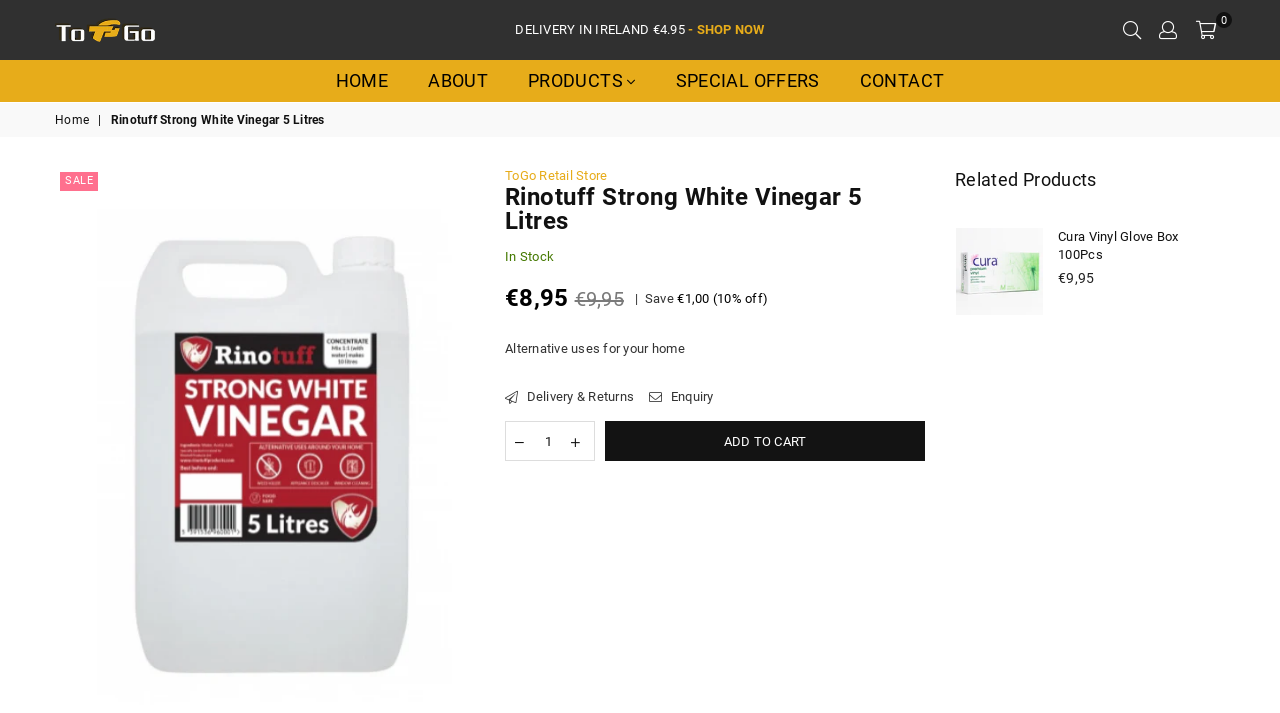

--- FILE ---
content_type: text/html; charset=utf-8
request_url: https://togoretail.ie/products/rinotuff-strong-white-vinegar-5litres
body_size: 21534
content:
<!doctype html>
<!--[if IE 9]> <html class="ie9 no-js" lang="en" > <![endif]-->
<!--[if (gt IE 9)|!(IE)]><!--> <html class="no-js" lang="en" > <!--<![endif]-->
<head><meta charset="utf-8"><meta http-equiv="X-UA-Compatible" content="IE=edge,chrome=1"><meta name="viewport" content="width=device-width, initial-scale=1.0, maximum-scale=1.0, user-scalable=no"><meta name="theme-color" content="#131313"><meta name="format-detection" content="telephone=no"><link rel="canonical" href="https://togoretail.ie/products/rinotuff-strong-white-vinegar-5litres"><title>Rinotuff Strong White Vinegar 5 Litres&ndash; ToGo Retail Store</title><meta name="description" content="Alternative uses for your home  "><!-- /snippets/social-meta-tags.liquid --> <meta name="keywords" content="ToGo Retail Store, togoretail.ie" /><meta name="author" content="AdornThemes"><meta property="og:site_name" content="ToGo Retail Store"><meta property="og:url" content="https://togoretail.ie/products/rinotuff-strong-white-vinegar-5litres"><meta property="og:title" content="Rinotuff Strong White Vinegar 5 Litres"><meta property="og:type" content="product"><meta property="og:description" content="Alternative uses for your home  "><meta property="og:price:amount" content="8,95"><meta property="og:price:currency" content="EUR"><meta property="og:image" content="http://togoretail.ie/cdn/shop/files/DC1F9423-EEF2-4BB0-8A69-FC7803B8BC06_1200x1200.png?v=1715880775"><meta property="og:image:secure_url" content="https://togoretail.ie/cdn/shop/files/DC1F9423-EEF2-4BB0-8A69-FC7803B8BC06_1200x1200.png?v=1715880775"><meta name="twitter:card" content="summary_large_image"><meta name="twitter:title" content="Rinotuff Strong White Vinegar 5 Litres"><meta name="twitter:description" content="Alternative uses for your home  ">

  <!-- css -->
  <style type="text/css">	.animated{-webkit-animation-duration:1s;animation-duration:1s;-webkit-animation-fill-mode:both;animation-fill-mode:both}.animated.hinge{-webkit-animation-duration:2s;animation-duration:2s}@-webkit-keyframes fadeIn{0%{opacity:0}100%{opacity:1}}@keyframes fadeIn{0%{opacity:0}100%{opacity:1}}.fadeIn{-webkit-animation-name:fadeIn;animation-name:fadeIn}@-webkit-keyframes fadeInDown{0%{opacity:0;-webkit-transform:translateY(-20px);transform:translateY(-20px)}100%{opacity:1;-webkit-transform:translateY(0);transform:translateY(0)}}@keyframes fadeInDown{0%{opacity:0;-webkit-transform:translateY(-20px);-ms-transform:translateY(-20px);transform:translateY(-20px)}100%{opacity:1;-webkit-transform:translateY(0);-ms-transform:translateY(0);transform:translateY(0)}}.fadeInDown{-webkit-animation-name:fadeInDown;animation-name:fadeInDown}@-webkit-keyframes fadeInLeft{0%{opacity:0;-webkit-transform:translateX(-20px);transform:translateX(-20px)}100%{opacity:1;-webkit-transform:translateX(0);transform:translateX(0)}}@keyframes fadeInLeft{0%{opacity:0;-webkit-transform:translateX(-20px);-ms-transform:translateX(-20px);transform:translateX(-20px)}100%{opacity:1;-webkit-transform:translateX(0);-ms-transform:translateX(0);transform:translateX(0)}}.fadeInLeft{-webkit-animation-name:fadeInLeft;animation-name:fadeInLeft}bkit-keyframes fadeInRight{-webkit-transform:translateX(20px);transform:translateX(20px)}100%{opacity:1;-webkit-transform:translateX(0);transform:translateX(0)}100%{opacity:1;-webkit-transform:translateX(0);-ms-transform:translateX(0);transform:translateX(0)}@-webkit-keyframes fadeInUp{0%{opacity:0;-webkit-transform:translateY(20px);transform:translateY(20px)}100%{opacity:1;-webkit-transform:translateY(0);transform:translateY(0)}}@keyframes fadeInUp{0%{opacity:0;-webkit-transform:translateY(20px);-ms-transform:translateY(20px);transform:translateY(20px)}100%{opacity:1;-webkit-transform:translateY(0);-ms-transform:translateY(0);transform:translateY(0)}}.fadeInUp{-webkit-animation-name:fadeInUp;animation-name:fadeInUp}@-webkit-keyframes fadeOut{0%{opacity:1}100%{opacity:0}}@keyframes fadeOut{0%{opacity:1}100%{opacity:0}}.fadeOut{-webkit-animation-name:fadeOut;animation-name:fadeOut}@-webkit-keyframes fadeOutLeft{0%{opacity:1;-webkit-transform:translateX(0);transform:translateX(0)}100%{opacity:0;-webkit-transform:translateX(-20px);transform:translateX(-20px)}}@keyframes fadeOutLeft{0%{opacity:1;-webkit-transform:translateX(0);-ms-transform:translateX(0);transform:translateX(0)}100%{opacity:0;-webkit-transform:translateX(-20px);-ms-transform:translateX(-20px);transform:translateX(-20px)}}.fadeOutLeft{-webkit-animation-name:fadeOutLeft;animation-name:fadeOutLeft}@-webkit-keyframes fadeOutRight{0%{opacity:1;-webkit-transform:translateX(0);transform:translateX(0)}100%{opacity:0;-webkit-transform:translateX(20px);transform:translateX(20px)}}@keyframes fadeOutRight{0%{opacity:1;-webkit-transform:translateX(0);-ms-transform:translateX(0);transform:translateX(0)}100%{opacity:0;-webkit-transform:translateX(20px);-ms-transform:translateX(20px);transform:translateX(20px)}}.fadeOutRight{-webkit-animation-name:fadeOutRight;animation-name:fadeOutRight}@-webkit-keyframes fadeOutUp{0%{opacity:1;-webkit-transform:translateY(0);transform:translateY(0)}100%{opacity:0;-webkit-transform:translateY(-20px);transform:translateY(-20px)}}@keyframes fadeOutUp{0%{opacity:1;-webkit-transform:translateY(0);-ms-transform:translateY(0);transform:translateY(0)}100%{opacity:0;-webkit-transform:translateY(-20px);-ms-transform:translateY(-20px);transform:translateY(-20px)}}.fadeOutUp{-webkit-animation-name:fadeOutUp;animation-name:fadeOutUp}@-webkit-keyframes slideInDown{0%{opacity:0;-webkit-transform:translateY(-2000px);transform:translateY(-2000px)}100%{-webkit-transform:translateY(0);transform:translateY(0)}}@keyframes slideInDown{0%{opacity:0;-webkit-transform:translateY(-2000px);-ms-transform:translateY(-2000px);transform:translateY(-2000px)}100%{-webkit-transform:translateY(0);-ms-transform:translateY(0);transform:translateY(0)}}.slideInDown{-webkit-animation-name:slideInDown;animation-name:slideInDown}@-webkit-keyframes slideInLeft{0%{opacity:0;-webkit-transform:translateX(-2000px);transform:translateX(-2000px)}100%{-webkit-transform:translateX(0);transform:translateX(0)}}@keyframes slideInLeft{0%{opacity:0;-webkit-transform:translateX(-2000px);-ms-transform:translateX(-2000px);transform:translateX(-2000px)}100%{-webkit-transform:translateX(0);-ms-transform:translateX(0);transform:translateX(0)}}.slideInLeft{-webkit-animation-name:slideInLeft;animation-name:slideInLeft}@-webkit-keyframes slideInRight{0%{opacity:0;-webkit-transform:translateX(2000px);transform:translateX(2000px)}100%{-webkit-transform:translateX(0);transform:translateX(0)}}@keyframes slideInRight{0%{opacity:0;-webkit-transform:translateX(2000px);-ms-transform:translateX(2000px);transform:translateX(2000px)}100%{-webkit-transform:translateX(0);-ms-transform:translateX(0);transform:translateX(0)}}.slideInRight{-webkit-animation-name:slideInRight;animation-name:slideInRight}@-webkit-keyframes slideOutLeft{0%{-webkit-transform:translateX(0);transform:translateX(0)}100%{opacity:0;-webkit-transform:translateX(-2000px);transform:translateX(-2000px)}}@keyframes slideOutLeft{0%{-webkit-transform:translateX(0);-ms-transform:translateX(0);transform:translateX(0)}100%{opacity:0;-webkit-transform:translateX(-2000px);-ms-transform:translateX(-2000px);transform:translateX(-2000px)}}.slideOutLeft{-webkit-animation-name:slideOutLeft;animation-name:slideOutLeft}@-webkit-keyframes slideOutRight{0%{-webkit-transform:translateX(0);transform:translateX(0)}100%{opacity:0;-webkit-transform:translateX(2000px);transform:translateX(2000px)}}@keyframes slideOutRight{0%{-webkit-transform:translateX(0);-ms-transform:translateX(0);transform:translateX(0)}100%{opacity:0;-webkit-transform:translateX(2000px);-ms-transform:translateX(2000px);transform:translateX(2000px)}}.slideOutRight{-webkit-animation-name:slideOutRight;animation-name:slideOutRight}*,::after,::before{box-sizing:border-box}article,aside,details,figcaption,figure,footer,header,hgroup,main,menu,nav,section,summary{display:block}body,button,input,select,textarea{font-family:arial;-webkit-font-smoothing:antialiased;-webkit-text-size-adjust:100%}a{background-color:transparent}a,a:after,a:before{transition:all .3s ease-in-out}b,strong{font-weight:$font-weight-bold}em{font-style:italic}small{font-size:80%}sub,sup{font-size:75%;line-height:0;position:relative;vertical-align:baseline}sup{top:-.5em}sub{bottom:-.25em}img{max-width:100%;border:0}button,input,optgroup,select,textarea{color:inherit;font:inherit;margin:0;outline:0}button[disabled],input[disabled]{cursor:default}.mb0{margin-bottom:0!important}.mb10{margin-bottom:10px!important}.mb20{margin-bottom:20px!important}[type=button]::-moz-focus-inner,[type=reset]::-moz-focus-inner,[type=submit]::-moz-focus-inner,button::-moz-focus-inner{border-style:none;padding:0}[type=button]:-moz-focusring,[type=reset]:-moz-focusring,[type=submit]:-moz-focusring,button:-moz-focusring{outline:1px dotted ButtonText}input[type=email],input[type=number],input[type=password],input[type=search]{-webkit-appearance:none;-moz-appearance:none}input[type=checkbox],input[type=radio]{vertical-align:middle}table{width:100%;border-collapse:collapse;border-spacing:0}td,th{padding:0}textarea{overflow:auto;-webkit-appearance:none;-moz-appearance:none}.uppercase{text-transform:uppercase}.lowercase{text-transform:lowercase}.capitalize{text-transform:capitalize}[tabindex='-1']:focus{outline:0}a,img{outline:0!important;border:0}[role=button],a,button,input,label,select,textarea{touch-action:manipulation}.flex{display:flex}.flex-item{flex:1}.clearfix::after{content:'';display:table;clear:both}.clear{clear:both}.icon__fallback-text,.visually-hidden{position:absolute!important;overflow:hidden;clip:rect(0 0 0 0);height:1px;width:1px;margin:-1px;padding:0;border:0}.visibility-hidden{visibility:hidden}.js-focus-hidden:focus{outline:0}.no-js:not(html){display:none}.no-js .no-js:not(html){display:block}.no-js .js{display:none}.skip-link:focus{clip:auto;width:auto;height:auto;margin:0;color:#111;background-color:#fff;padding:10px;opacity:1;z-index:10000;transition:none}blockquote{background:#f8f8f8;font-weight:600;font-size:1.38462em;font-style:normal;text-align:center;padding:0 30px;margin:0}.rte blockquote{padding:25px;margin-bottom:7.5px}blockquote p+cite{margin-top:7.5px}blockquote cite{display:block;font-size:13px;font-style:inherit}code,pre{font-family:Consolas,monospace;font-size:1em}pre{overflow:auto}.rte:last-child{margin-bottom:0}.rte .h1,.rte .h2,.rte .h3,.rte .h4,.rte .h5,.rte .h6,.rte h1,.rte h2,.rte h3,.rte h4,.rte h5,.rte h6{margin-top:15px;margin-bottom:7.5px}.rte .h1:first-child,.rte .h2:first-child,.rte .h3:first-child,.rte .h4:first-child,.rte .h5:first-child,.rte .h6:first-child,.rte h1:first-child,.rte h2:first-child,.rte h3:first-child,.rte h4:first-child,.rte h5:first-child,.rte h6:first-child{margin-top:0}.rte li{margin-bottom:4px;list-style:inherit}.rte li:last-child{margin-bottom:0}.rte-setting{margin-bottom:11.11111px}.rte-setting:last-child{margin-bottom:0}p:last-child{margin-bottom:0}li{list-style:none}.fine-print{font-size:1.07692em;font-style:italic;margin:20px 0}.txt--minor{font-size:80%}.txt--emphasis{font-style:italic}.icon{display:inline-block;width:20px;height:20px;vertical-align:middle;fill:currentColor}.no-svg .icon{display:none}svg.icon:not(.icon--full-color) circle,svg.icon:not(.icon--full-color) ellipse,svg.icon:not(.icon--full-color) g,svg.icon:not(.icon--full-color) line,svg.icon:not(.icon--full-color) path,svg.icon:not(.icon--full-color) polygon,svg.icon:not(.icon--full-color) polyline,svg.icon:not(.icon--full-color) rect,symbol.icon:not(.icon--full-color) circle,symbol.icon:not(.icon--full-color) ellipse,symbol.icon:not(.icon--full-color) g,symbol.icon:not(.icon--full-color) line,symbol.icon:not(.icon--full-color) path,symbol.icon:not(.icon--full-color) polygon,symbol.icon:not(.icon--full-color) polyline,symbol.icon:not(.icon--full-color) rect{fill:inherit;stroke:inherit}.no-svg .icon__fallback-text{position:static!important;overflow:inherit;clip:none;height:auto;width:auto;margin:0}ol,ul{margin:0;padding:0}ol{list-style:decimal}.list--inline{padding:0;margin:0}.list--inline li{display:inline-block;margin-bottom:0;vertical-align:middle}.rte img{height:auto}.rte table{table-layout:fixed}.rte ol,.rte ul{margin:20px 0 30px 30px}.rte ol.list--inline,.rte ul.list--inline{margin-left:0}.rte ul{list-style:disc outside}.rte ul ul{list-style:circle outside}.rte ul ul ul{list-style:square outside}.rte a:not(.btn){padding-bottom:1px}.text-center .rte ol,.text-center .rte ul,.text-center.rte ol,.text-center.rte ul{margin-left:0;list-style-position:inside}.rte__table-wrapper{max-width:100%;overflow:auto;-webkit-overflow-scrolling:touch}svg:not(:root){overflow:hidden}.video-wrapper{position:relative;overflow:hidden;max-width:100%;padding-bottom:56.25%;height:0;height:auto}.video-wrapper iframe{position:absolute;top:0;left:0;width:100%;height:100%}form{margin:0}legend{border:0;padding:0}button{cursor:pointer}input[type=submit]{cursor:pointer}input[type=text]{-webkit-appearance:none;-moz-appearance:none}[type=checkbox]+label,[type=radio]+label{display:inline-block;margin-bottom:0}label[for]{cursor:pointer}textarea{min-height:100px}input[type=checkbox],input[type=radio]{margin:0 5px 0 0}select::-ms-expand{display:none}.label--hidden{position:absolute;height:0;width:0;margin-bottom:0;overflow:hidden;clip:rect(1px,1px,1px,1px)}.ie9 .label--hidden{position:static;height:auto;width:auto;margin-bottom:2px;overflow:visible;clip:initial}.form-vertical input,.form-vertical select,.form-vertical textarea{display:block;width:100%}.form-vertical [type=checkbox],.form-vertical [type=radio]{display:inline-block;width:auto;margin-right:5px}.form-vertical .btn,.form-vertical [type=submit]{display:inline-block;width:auto}.grid--table{display:table;table-layout:fixed;width:100%}.grid--table>.grid__item{float:none;display:table-cell;vertical-align:middle}.is-transitioning{display:block!important;visibility:visible!important}</style>
  <link href="//togoretail.ie/cdn/shop/t/2/assets/theme.scss.css?v=1872102002764179461703257939" rel="stylesheet" type="text/css" media="all" />
  
  <!-- THIS IS MY CUSTOM CSS -->
  <link href="//togoretail.ie/cdn/shop/t/2/assets/custom-style.css?v=143667939232885943621584709153" rel="stylesheet" type="text/css" media="all" />
  <!-- END NEW CODE  -->

  <!-- main js -->
  <script src="//togoretail.ie/cdn/shop/t/2/assets/jquery.min.js?v=98014222988859431451573483768"></script>
  <script>
    var theme = {
      strings: {
        addToCart: "Add to cart", soldOut: "Sold out", unavailable: "Unavailable",
        showMore: "Show More", showLess: "Show Less"
      },
      moneyFormat: "€{{amount_with_comma_separator}}"
    }
	theme.rtl = false; theme.mlcurrency = true; theme.autoCurrencies = true;
    theme.currencyFormat = "money_format"; theme.shopCurrency = "EUR";
    theme.money_currency_format = "€{{amount_with_comma_separator}} EUR"; theme.money_format = "€{{amount_with_comma_separator}}";
    theme.ajax_cart = true;
    theme.fixedHeader = false;
    theme.animation = true;
    theme.animationMobile = true;
    theme.searchresult = "See all results";
    theme.wlAvailable = "Available in Wishlist";
    document.documentElement.className = document.documentElement.className.replace('no-js', 'js');theme.sun = "Sunday"; theme.mon = "Monday"; theme.tue = "Tuesday"; theme.wed = "Wednesday"; theme.thu = "Thursday"; theme.fri = "Friday"; theme.sat = "Saturday";
    	theme.jan = "January"; theme.feb = "February"; theme.mar = "March"; theme.apr = "April"; theme.may = "May"; theme.jun = "June"; theme.jul = "July"; theme.aug = "August"; theme.sep = "September"; theme.oct = "October"; theme.nov = "November"; theme.dec = "December";</script>

  <!--[if (lte IE 9) ]><script src="//togoretail.ie/cdn/shop/t/2/assets/match-media.min.js?v=22265819453975888031573483774" type="text/javascript"></script><![endif]-->
  <!--[if (gt IE 9)|!(IE)]><!--><script src="//togoretail.ie/cdn/shop/t/2/assets/vendor.js?v=40806067746832997701573483782" defer="defer"></script><!--<![endif]-->
  <!--[if lte IE 9]><script src="//togoretail.ie/cdn/shop/t/2/assets/vendor.js?v=40806067746832997701573483782"></script><![endif]--><script src="//togoretail.ie/cdn/shopifycloud/storefront/assets/themes_support/option_selection-b017cd28.js" async></script>
  <script>window.performance && window.performance.mark && window.performance.mark('shopify.content_for_header.start');</script><meta name="google-site-verification" content="yOA5-dMH_UPkJgQhL5ERA5a1KGDJiqyiCPCsiZdEXng">
<meta id="shopify-digital-wallet" name="shopify-digital-wallet" content="/26461962317/digital_wallets/dialog">
<meta name="shopify-checkout-api-token" content="a89dc8b06f2baaed24d60a57d7bcae9e">
<meta id="in-context-paypal-metadata" data-shop-id="26461962317" data-venmo-supported="false" data-environment="production" data-locale="en_US" data-paypal-v4="true" data-currency="EUR">
<link rel="alternate" type="application/json+oembed" href="https://togoretail.ie/products/rinotuff-strong-white-vinegar-5litres.oembed">
<script async="async" src="/checkouts/internal/preloads.js?locale=en-IE"></script>
<link rel="preconnect" href="https://shop.app" crossorigin="anonymous">
<script async="async" src="https://shop.app/checkouts/internal/preloads.js?locale=en-IE&shop_id=26461962317" crossorigin="anonymous"></script>
<script id="apple-pay-shop-capabilities" type="application/json">{"shopId":26461962317,"countryCode":"IE","currencyCode":"EUR","merchantCapabilities":["supports3DS"],"merchantId":"gid:\/\/shopify\/Shop\/26461962317","merchantName":"ToGo Retail Store","requiredBillingContactFields":["postalAddress","email","phone"],"requiredShippingContactFields":["postalAddress","email","phone"],"shippingType":"shipping","supportedNetworks":["visa","maestro","masterCard","amex"],"total":{"type":"pending","label":"ToGo Retail Store","amount":"1.00"},"shopifyPaymentsEnabled":true,"supportsSubscriptions":true}</script>
<script id="shopify-features" type="application/json">{"accessToken":"a89dc8b06f2baaed24d60a57d7bcae9e","betas":["rich-media-storefront-analytics"],"domain":"togoretail.ie","predictiveSearch":true,"shopId":26461962317,"locale":"en"}</script>
<script>var Shopify = Shopify || {};
Shopify.shop = "togo-retail-store.myshopify.com";
Shopify.locale = "en";
Shopify.currency = {"active":"EUR","rate":"1.0"};
Shopify.country = "IE";
Shopify.theme = {"name":"Avone-5-modern","id":79380283469,"schema_name":null,"schema_version":null,"theme_store_id":null,"role":"main"};
Shopify.theme.handle = "null";
Shopify.theme.style = {"id":null,"handle":null};
Shopify.cdnHost = "togoretail.ie/cdn";
Shopify.routes = Shopify.routes || {};
Shopify.routes.root = "/";</script>
<script type="module">!function(o){(o.Shopify=o.Shopify||{}).modules=!0}(window);</script>
<script>!function(o){function n(){var o=[];function n(){o.push(Array.prototype.slice.apply(arguments))}return n.q=o,n}var t=o.Shopify=o.Shopify||{};t.loadFeatures=n(),t.autoloadFeatures=n()}(window);</script>
<script>
  window.ShopifyPay = window.ShopifyPay || {};
  window.ShopifyPay.apiHost = "shop.app\/pay";
  window.ShopifyPay.redirectState = null;
</script>
<script id="shop-js-analytics" type="application/json">{"pageType":"product"}</script>
<script defer="defer" async type="module" src="//togoretail.ie/cdn/shopifycloud/shop-js/modules/v2/client.init-shop-cart-sync_DtuiiIyl.en.esm.js"></script>
<script defer="defer" async type="module" src="//togoretail.ie/cdn/shopifycloud/shop-js/modules/v2/chunk.common_CUHEfi5Q.esm.js"></script>
<script type="module">
  await import("//togoretail.ie/cdn/shopifycloud/shop-js/modules/v2/client.init-shop-cart-sync_DtuiiIyl.en.esm.js");
await import("//togoretail.ie/cdn/shopifycloud/shop-js/modules/v2/chunk.common_CUHEfi5Q.esm.js");

  window.Shopify.SignInWithShop?.initShopCartSync?.({"fedCMEnabled":true,"windoidEnabled":true});

</script>
<script>
  window.Shopify = window.Shopify || {};
  if (!window.Shopify.featureAssets) window.Shopify.featureAssets = {};
  window.Shopify.featureAssets['shop-js'] = {"shop-cart-sync":["modules/v2/client.shop-cart-sync_DFoTY42P.en.esm.js","modules/v2/chunk.common_CUHEfi5Q.esm.js"],"init-fed-cm":["modules/v2/client.init-fed-cm_D2UNy1i2.en.esm.js","modules/v2/chunk.common_CUHEfi5Q.esm.js"],"init-shop-email-lookup-coordinator":["modules/v2/client.init-shop-email-lookup-coordinator_BQEe2rDt.en.esm.js","modules/v2/chunk.common_CUHEfi5Q.esm.js"],"shop-cash-offers":["modules/v2/client.shop-cash-offers_3CTtReFF.en.esm.js","modules/v2/chunk.common_CUHEfi5Q.esm.js","modules/v2/chunk.modal_BewljZkx.esm.js"],"shop-button":["modules/v2/client.shop-button_C6oxCjDL.en.esm.js","modules/v2/chunk.common_CUHEfi5Q.esm.js"],"init-windoid":["modules/v2/client.init-windoid_5pix8xhK.en.esm.js","modules/v2/chunk.common_CUHEfi5Q.esm.js"],"avatar":["modules/v2/client.avatar_BTnouDA3.en.esm.js"],"init-shop-cart-sync":["modules/v2/client.init-shop-cart-sync_DtuiiIyl.en.esm.js","modules/v2/chunk.common_CUHEfi5Q.esm.js"],"shop-toast-manager":["modules/v2/client.shop-toast-manager_BYv_8cH1.en.esm.js","modules/v2/chunk.common_CUHEfi5Q.esm.js"],"pay-button":["modules/v2/client.pay-button_FnF9EIkY.en.esm.js","modules/v2/chunk.common_CUHEfi5Q.esm.js"],"shop-login-button":["modules/v2/client.shop-login-button_CH1KUpOf.en.esm.js","modules/v2/chunk.common_CUHEfi5Q.esm.js","modules/v2/chunk.modal_BewljZkx.esm.js"],"init-customer-accounts-sign-up":["modules/v2/client.init-customer-accounts-sign-up_aj7QGgYS.en.esm.js","modules/v2/client.shop-login-button_CH1KUpOf.en.esm.js","modules/v2/chunk.common_CUHEfi5Q.esm.js","modules/v2/chunk.modal_BewljZkx.esm.js"],"init-shop-for-new-customer-accounts":["modules/v2/client.init-shop-for-new-customer-accounts_NbnYRf_7.en.esm.js","modules/v2/client.shop-login-button_CH1KUpOf.en.esm.js","modules/v2/chunk.common_CUHEfi5Q.esm.js","modules/v2/chunk.modal_BewljZkx.esm.js"],"init-customer-accounts":["modules/v2/client.init-customer-accounts_ppedhqCH.en.esm.js","modules/v2/client.shop-login-button_CH1KUpOf.en.esm.js","modules/v2/chunk.common_CUHEfi5Q.esm.js","modules/v2/chunk.modal_BewljZkx.esm.js"],"shop-follow-button":["modules/v2/client.shop-follow-button_CMIBBa6u.en.esm.js","modules/v2/chunk.common_CUHEfi5Q.esm.js","modules/v2/chunk.modal_BewljZkx.esm.js"],"lead-capture":["modules/v2/client.lead-capture_But0hIyf.en.esm.js","modules/v2/chunk.common_CUHEfi5Q.esm.js","modules/v2/chunk.modal_BewljZkx.esm.js"],"checkout-modal":["modules/v2/client.checkout-modal_BBxc70dQ.en.esm.js","modules/v2/chunk.common_CUHEfi5Q.esm.js","modules/v2/chunk.modal_BewljZkx.esm.js"],"shop-login":["modules/v2/client.shop-login_hM3Q17Kl.en.esm.js","modules/v2/chunk.common_CUHEfi5Q.esm.js","modules/v2/chunk.modal_BewljZkx.esm.js"],"payment-terms":["modules/v2/client.payment-terms_CAtGlQYS.en.esm.js","modules/v2/chunk.common_CUHEfi5Q.esm.js","modules/v2/chunk.modal_BewljZkx.esm.js"]};
</script>
<script id="__st">var __st={"a":26461962317,"offset":0,"reqid":"eb67aa5c-504b-4d07-aa73-d0a18a765fb5-1767445278","pageurl":"togoretail.ie\/products\/rinotuff-strong-white-vinegar-5litres","u":"1e407062073b","p":"product","rtyp":"product","rid":4553934700621};</script>
<script>window.ShopifyPaypalV4VisibilityTracking = true;</script>
<script id="captcha-bootstrap">!function(){'use strict';const t='contact',e='account',n='new_comment',o=[[t,t],['blogs',n],['comments',n],[t,'customer']],c=[[e,'customer_login'],[e,'guest_login'],[e,'recover_customer_password'],[e,'create_customer']],r=t=>t.map((([t,e])=>`form[action*='/${t}']:not([data-nocaptcha='true']) input[name='form_type'][value='${e}']`)).join(','),a=t=>()=>t?[...document.querySelectorAll(t)].map((t=>t.form)):[];function s(){const t=[...o],e=r(t);return a(e)}const i='password',u='form_key',d=['recaptcha-v3-token','g-recaptcha-response','h-captcha-response',i],f=()=>{try{return window.sessionStorage}catch{return}},m='__shopify_v',_=t=>t.elements[u];function p(t,e,n=!1){try{const o=window.sessionStorage,c=JSON.parse(o.getItem(e)),{data:r}=function(t){const{data:e,action:n}=t;return t[m]||n?{data:e,action:n}:{data:t,action:n}}(c);for(const[e,n]of Object.entries(r))t.elements[e]&&(t.elements[e].value=n);n&&o.removeItem(e)}catch(o){console.error('form repopulation failed',{error:o})}}const l='form_type',E='cptcha';function T(t){t.dataset[E]=!0}const w=window,h=w.document,L='Shopify',v='ce_forms',y='captcha';let A=!1;((t,e)=>{const n=(g='f06e6c50-85a8-45c8-87d0-21a2b65856fe',I='https://cdn.shopify.com/shopifycloud/storefront-forms-hcaptcha/ce_storefront_forms_captcha_hcaptcha.v1.5.2.iife.js',D={infoText:'Protected by hCaptcha',privacyText:'Privacy',termsText:'Terms'},(t,e,n)=>{const o=w[L][v],c=o.bindForm;if(c)return c(t,g,e,D).then(n);var r;o.q.push([[t,g,e,D],n]),r=I,A||(h.body.append(Object.assign(h.createElement('script'),{id:'captcha-provider',async:!0,src:r})),A=!0)});var g,I,D;w[L]=w[L]||{},w[L][v]=w[L][v]||{},w[L][v].q=[],w[L][y]=w[L][y]||{},w[L][y].protect=function(t,e){n(t,void 0,e),T(t)},Object.freeze(w[L][y]),function(t,e,n,w,h,L){const[v,y,A,g]=function(t,e,n){const i=e?o:[],u=t?c:[],d=[...i,...u],f=r(d),m=r(i),_=r(d.filter((([t,e])=>n.includes(e))));return[a(f),a(m),a(_),s()]}(w,h,L),I=t=>{const e=t.target;return e instanceof HTMLFormElement?e:e&&e.form},D=t=>v().includes(t);t.addEventListener('submit',(t=>{const e=I(t);if(!e)return;const n=D(e)&&!e.dataset.hcaptchaBound&&!e.dataset.recaptchaBound,o=_(e),c=g().includes(e)&&(!o||!o.value);(n||c)&&t.preventDefault(),c&&!n&&(function(t){try{if(!f())return;!function(t){const e=f();if(!e)return;const n=_(t);if(!n)return;const o=n.value;o&&e.removeItem(o)}(t);const e=Array.from(Array(32),(()=>Math.random().toString(36)[2])).join('');!function(t,e){_(t)||t.append(Object.assign(document.createElement('input'),{type:'hidden',name:u})),t.elements[u].value=e}(t,e),function(t,e){const n=f();if(!n)return;const o=[...t.querySelectorAll(`input[type='${i}']`)].map((({name:t})=>t)),c=[...d,...o],r={};for(const[a,s]of new FormData(t).entries())c.includes(a)||(r[a]=s);n.setItem(e,JSON.stringify({[m]:1,action:t.action,data:r}))}(t,e)}catch(e){console.error('failed to persist form',e)}}(e),e.submit())}));const S=(t,e)=>{t&&!t.dataset[E]&&(n(t,e.some((e=>e===t))),T(t))};for(const o of['focusin','change'])t.addEventListener(o,(t=>{const e=I(t);D(e)&&S(e,y())}));const B=e.get('form_key'),M=e.get(l),P=B&&M;t.addEventListener('DOMContentLoaded',(()=>{const t=y();if(P)for(const e of t)e.elements[l].value===M&&p(e,B);[...new Set([...A(),...v().filter((t=>'true'===t.dataset.shopifyCaptcha))])].forEach((e=>S(e,t)))}))}(h,new URLSearchParams(w.location.search),n,t,e,['guest_login'])})(!0,!0)}();</script>
<script integrity="sha256-4kQ18oKyAcykRKYeNunJcIwy7WH5gtpwJnB7kiuLZ1E=" data-source-attribution="shopify.loadfeatures" defer="defer" src="//togoretail.ie/cdn/shopifycloud/storefront/assets/storefront/load_feature-a0a9edcb.js" crossorigin="anonymous"></script>
<script crossorigin="anonymous" defer="defer" src="//togoretail.ie/cdn/shopifycloud/storefront/assets/shopify_pay/storefront-65b4c6d7.js?v=20250812"></script>
<script data-source-attribution="shopify.dynamic_checkout.dynamic.init">var Shopify=Shopify||{};Shopify.PaymentButton=Shopify.PaymentButton||{isStorefrontPortableWallets:!0,init:function(){window.Shopify.PaymentButton.init=function(){};var t=document.createElement("script");t.src="https://togoretail.ie/cdn/shopifycloud/portable-wallets/latest/portable-wallets.en.js",t.type="module",document.head.appendChild(t)}};
</script>
<script data-source-attribution="shopify.dynamic_checkout.buyer_consent">
  function portableWalletsHideBuyerConsent(e){var t=document.getElementById("shopify-buyer-consent"),n=document.getElementById("shopify-subscription-policy-button");t&&n&&(t.classList.add("hidden"),t.setAttribute("aria-hidden","true"),n.removeEventListener("click",e))}function portableWalletsShowBuyerConsent(e){var t=document.getElementById("shopify-buyer-consent"),n=document.getElementById("shopify-subscription-policy-button");t&&n&&(t.classList.remove("hidden"),t.removeAttribute("aria-hidden"),n.addEventListener("click",e))}window.Shopify?.PaymentButton&&(window.Shopify.PaymentButton.hideBuyerConsent=portableWalletsHideBuyerConsent,window.Shopify.PaymentButton.showBuyerConsent=portableWalletsShowBuyerConsent);
</script>
<script data-source-attribution="shopify.dynamic_checkout.cart.bootstrap">document.addEventListener("DOMContentLoaded",(function(){function t(){return document.querySelector("shopify-accelerated-checkout-cart, shopify-accelerated-checkout")}if(t())Shopify.PaymentButton.init();else{new MutationObserver((function(e,n){t()&&(Shopify.PaymentButton.init(),n.disconnect())})).observe(document.body,{childList:!0,subtree:!0})}}));
</script>
<link id="shopify-accelerated-checkout-styles" rel="stylesheet" media="screen" href="https://togoretail.ie/cdn/shopifycloud/portable-wallets/latest/accelerated-checkout-backwards-compat.css" crossorigin="anonymous">
<style id="shopify-accelerated-checkout-cart">
        #shopify-buyer-consent {
  margin-top: 1em;
  display: inline-block;
  width: 100%;
}

#shopify-buyer-consent.hidden {
  display: none;
}

#shopify-subscription-policy-button {
  background: none;
  border: none;
  padding: 0;
  text-decoration: underline;
  font-size: inherit;
  cursor: pointer;
}

#shopify-subscription-policy-button::before {
  box-shadow: none;
}

      </style>

<script>window.performance && window.performance.mark && window.performance.mark('shopify.content_for_header.end');</script>
  
	<!-- "snippets/weglot_hreftags.liquid" was not rendered, the associated app was uninstalled -->
	<!-- "snippets/weglot_switcher.liquid" was not rendered, the associated app was uninstalled -->
  
<link href="https://monorail-edge.shopifysvc.com" rel="dns-prefetch">
<script>(function(){if ("sendBeacon" in navigator && "performance" in window) {try {var session_token_from_headers = performance.getEntriesByType('navigation')[0].serverTiming.find(x => x.name == '_s').description;} catch {var session_token_from_headers = undefined;}var session_cookie_matches = document.cookie.match(/_shopify_s=([^;]*)/);var session_token_from_cookie = session_cookie_matches && session_cookie_matches.length === 2 ? session_cookie_matches[1] : "";var session_token = session_token_from_headers || session_token_from_cookie || "";function handle_abandonment_event(e) {var entries = performance.getEntries().filter(function(entry) {return /monorail-edge.shopifysvc.com/.test(entry.name);});if (!window.abandonment_tracked && entries.length === 0) {window.abandonment_tracked = true;var currentMs = Date.now();var navigation_start = performance.timing.navigationStart;var payload = {shop_id: 26461962317,url: window.location.href,navigation_start,duration: currentMs - navigation_start,session_token,page_type: "product"};window.navigator.sendBeacon("https://monorail-edge.shopifysvc.com/v1/produce", JSON.stringify({schema_id: "online_store_buyer_site_abandonment/1.1",payload: payload,metadata: {event_created_at_ms: currentMs,event_sent_at_ms: currentMs}}));}}window.addEventListener('pagehide', handle_abandonment_event);}}());</script>
<script id="web-pixels-manager-setup">(function e(e,d,r,n,o){if(void 0===o&&(o={}),!Boolean(null===(a=null===(i=window.Shopify)||void 0===i?void 0:i.analytics)||void 0===a?void 0:a.replayQueue)){var i,a;window.Shopify=window.Shopify||{};var t=window.Shopify;t.analytics=t.analytics||{};var s=t.analytics;s.replayQueue=[],s.publish=function(e,d,r){return s.replayQueue.push([e,d,r]),!0};try{self.performance.mark("wpm:start")}catch(e){}var l=function(){var e={modern:/Edge?\/(1{2}[4-9]|1[2-9]\d|[2-9]\d{2}|\d{4,})\.\d+(\.\d+|)|Firefox\/(1{2}[4-9]|1[2-9]\d|[2-9]\d{2}|\d{4,})\.\d+(\.\d+|)|Chrom(ium|e)\/(9{2}|\d{3,})\.\d+(\.\d+|)|(Maci|X1{2}).+ Version\/(15\.\d+|(1[6-9]|[2-9]\d|\d{3,})\.\d+)([,.]\d+|)( \(\w+\)|)( Mobile\/\w+|) Safari\/|Chrome.+OPR\/(9{2}|\d{3,})\.\d+\.\d+|(CPU[ +]OS|iPhone[ +]OS|CPU[ +]iPhone|CPU IPhone OS|CPU iPad OS)[ +]+(15[._]\d+|(1[6-9]|[2-9]\d|\d{3,})[._]\d+)([._]\d+|)|Android:?[ /-](13[3-9]|1[4-9]\d|[2-9]\d{2}|\d{4,})(\.\d+|)(\.\d+|)|Android.+Firefox\/(13[5-9]|1[4-9]\d|[2-9]\d{2}|\d{4,})\.\d+(\.\d+|)|Android.+Chrom(ium|e)\/(13[3-9]|1[4-9]\d|[2-9]\d{2}|\d{4,})\.\d+(\.\d+|)|SamsungBrowser\/([2-9]\d|\d{3,})\.\d+/,legacy:/Edge?\/(1[6-9]|[2-9]\d|\d{3,})\.\d+(\.\d+|)|Firefox\/(5[4-9]|[6-9]\d|\d{3,})\.\d+(\.\d+|)|Chrom(ium|e)\/(5[1-9]|[6-9]\d|\d{3,})\.\d+(\.\d+|)([\d.]+$|.*Safari\/(?![\d.]+ Edge\/[\d.]+$))|(Maci|X1{2}).+ Version\/(10\.\d+|(1[1-9]|[2-9]\d|\d{3,})\.\d+)([,.]\d+|)( \(\w+\)|)( Mobile\/\w+|) Safari\/|Chrome.+OPR\/(3[89]|[4-9]\d|\d{3,})\.\d+\.\d+|(CPU[ +]OS|iPhone[ +]OS|CPU[ +]iPhone|CPU IPhone OS|CPU iPad OS)[ +]+(10[._]\d+|(1[1-9]|[2-9]\d|\d{3,})[._]\d+)([._]\d+|)|Android:?[ /-](13[3-9]|1[4-9]\d|[2-9]\d{2}|\d{4,})(\.\d+|)(\.\d+|)|Mobile Safari.+OPR\/([89]\d|\d{3,})\.\d+\.\d+|Android.+Firefox\/(13[5-9]|1[4-9]\d|[2-9]\d{2}|\d{4,})\.\d+(\.\d+|)|Android.+Chrom(ium|e)\/(13[3-9]|1[4-9]\d|[2-9]\d{2}|\d{4,})\.\d+(\.\d+|)|Android.+(UC? ?Browser|UCWEB|U3)[ /]?(15\.([5-9]|\d{2,})|(1[6-9]|[2-9]\d|\d{3,})\.\d+)\.\d+|SamsungBrowser\/(5\.\d+|([6-9]|\d{2,})\.\d+)|Android.+MQ{2}Browser\/(14(\.(9|\d{2,})|)|(1[5-9]|[2-9]\d|\d{3,})(\.\d+|))(\.\d+|)|K[Aa][Ii]OS\/(3\.\d+|([4-9]|\d{2,})\.\d+)(\.\d+|)/},d=e.modern,r=e.legacy,n=navigator.userAgent;return n.match(d)?"modern":n.match(r)?"legacy":"unknown"}(),u="modern"===l?"modern":"legacy",c=(null!=n?n:{modern:"",legacy:""})[u],f=function(e){return[e.baseUrl,"/wpm","/b",e.hashVersion,"modern"===e.buildTarget?"m":"l",".js"].join("")}({baseUrl:d,hashVersion:r,buildTarget:u}),m=function(e){var d=e.version,r=e.bundleTarget,n=e.surface,o=e.pageUrl,i=e.monorailEndpoint;return{emit:function(e){var a=e.status,t=e.errorMsg,s=(new Date).getTime(),l=JSON.stringify({metadata:{event_sent_at_ms:s},events:[{schema_id:"web_pixels_manager_load/3.1",payload:{version:d,bundle_target:r,page_url:o,status:a,surface:n,error_msg:t},metadata:{event_created_at_ms:s}}]});if(!i)return console&&console.warn&&console.warn("[Web Pixels Manager] No Monorail endpoint provided, skipping logging."),!1;try{return self.navigator.sendBeacon.bind(self.navigator)(i,l)}catch(e){}var u=new XMLHttpRequest;try{return u.open("POST",i,!0),u.setRequestHeader("Content-Type","text/plain"),u.send(l),!0}catch(e){return console&&console.warn&&console.warn("[Web Pixels Manager] Got an unhandled error while logging to Monorail."),!1}}}}({version:r,bundleTarget:l,surface:e.surface,pageUrl:self.location.href,monorailEndpoint:e.monorailEndpoint});try{o.browserTarget=l,function(e){var d=e.src,r=e.async,n=void 0===r||r,o=e.onload,i=e.onerror,a=e.sri,t=e.scriptDataAttributes,s=void 0===t?{}:t,l=document.createElement("script"),u=document.querySelector("head"),c=document.querySelector("body");if(l.async=n,l.src=d,a&&(l.integrity=a,l.crossOrigin="anonymous"),s)for(var f in s)if(Object.prototype.hasOwnProperty.call(s,f))try{l.dataset[f]=s[f]}catch(e){}if(o&&l.addEventListener("load",o),i&&l.addEventListener("error",i),u)u.appendChild(l);else{if(!c)throw new Error("Did not find a head or body element to append the script");c.appendChild(l)}}({src:f,async:!0,onload:function(){if(!function(){var e,d;return Boolean(null===(d=null===(e=window.Shopify)||void 0===e?void 0:e.analytics)||void 0===d?void 0:d.initialized)}()){var d=window.webPixelsManager.init(e)||void 0;if(d){var r=window.Shopify.analytics;r.replayQueue.forEach((function(e){var r=e[0],n=e[1],o=e[2];d.publishCustomEvent(r,n,o)})),r.replayQueue=[],r.publish=d.publishCustomEvent,r.visitor=d.visitor,r.initialized=!0}}},onerror:function(){return m.emit({status:"failed",errorMsg:"".concat(f," has failed to load")})},sri:function(e){var d=/^sha384-[A-Za-z0-9+/=]+$/;return"string"==typeof e&&d.test(e)}(c)?c:"",scriptDataAttributes:o}),m.emit({status:"loading"})}catch(e){m.emit({status:"failed",errorMsg:(null==e?void 0:e.message)||"Unknown error"})}}})({shopId: 26461962317,storefrontBaseUrl: "https://togoretail.ie",extensionsBaseUrl: "https://extensions.shopifycdn.com/cdn/shopifycloud/web-pixels-manager",monorailEndpoint: "https://monorail-edge.shopifysvc.com/unstable/produce_batch",surface: "storefront-renderer",enabledBetaFlags: ["2dca8a86","a0d5f9d2"],webPixelsConfigList: [{"id":"shopify-app-pixel","configuration":"{}","eventPayloadVersion":"v1","runtimeContext":"STRICT","scriptVersion":"0450","apiClientId":"shopify-pixel","type":"APP","privacyPurposes":["ANALYTICS","MARKETING"]},{"id":"shopify-custom-pixel","eventPayloadVersion":"v1","runtimeContext":"LAX","scriptVersion":"0450","apiClientId":"shopify-pixel","type":"CUSTOM","privacyPurposes":["ANALYTICS","MARKETING"]}],isMerchantRequest: false,initData: {"shop":{"name":"ToGo Retail Store","paymentSettings":{"currencyCode":"EUR"},"myshopifyDomain":"togo-retail-store.myshopify.com","countryCode":"IE","storefrontUrl":"https:\/\/togoretail.ie"},"customer":null,"cart":null,"checkout":null,"productVariants":[{"price":{"amount":8.95,"currencyCode":"EUR"},"product":{"title":"Rinotuff Strong White Vinegar 5 Litres","vendor":"ToGo Retail Store","id":"4553934700621","untranslatedTitle":"Rinotuff Strong White Vinegar 5 Litres","url":"\/products\/rinotuff-strong-white-vinegar-5litres","type":""},"id":"32170638442573","image":{"src":"\/\/togoretail.ie\/cdn\/shop\/files\/DC1F9423-EEF2-4BB0-8A69-FC7803B8BC06.png?v=1715880775"},"sku":"","title":"Default Title","untranslatedTitle":"Default Title"}],"purchasingCompany":null},},"https://togoretail.ie/cdn","da62cc92w68dfea28pcf9825a4m392e00d0",{"modern":"","legacy":""},{"shopId":"26461962317","storefrontBaseUrl":"https:\/\/togoretail.ie","extensionBaseUrl":"https:\/\/extensions.shopifycdn.com\/cdn\/shopifycloud\/web-pixels-manager","surface":"storefront-renderer","enabledBetaFlags":"[\"2dca8a86\", \"a0d5f9d2\"]","isMerchantRequest":"false","hashVersion":"da62cc92w68dfea28pcf9825a4m392e00d0","publish":"custom","events":"[[\"page_viewed\",{}],[\"product_viewed\",{\"productVariant\":{\"price\":{\"amount\":8.95,\"currencyCode\":\"EUR\"},\"product\":{\"title\":\"Rinotuff Strong White Vinegar 5 Litres\",\"vendor\":\"ToGo Retail Store\",\"id\":\"4553934700621\",\"untranslatedTitle\":\"Rinotuff Strong White Vinegar 5 Litres\",\"url\":\"\/products\/rinotuff-strong-white-vinegar-5litres\",\"type\":\"\"},\"id\":\"32170638442573\",\"image\":{\"src\":\"\/\/togoretail.ie\/cdn\/shop\/files\/DC1F9423-EEF2-4BB0-8A69-FC7803B8BC06.png?v=1715880775\"},\"sku\":\"\",\"title\":\"Default Title\",\"untranslatedTitle\":\"Default Title\"}}]]"});</script><script>
  window.ShopifyAnalytics = window.ShopifyAnalytics || {};
  window.ShopifyAnalytics.meta = window.ShopifyAnalytics.meta || {};
  window.ShopifyAnalytics.meta.currency = 'EUR';
  var meta = {"product":{"id":4553934700621,"gid":"gid:\/\/shopify\/Product\/4553934700621","vendor":"ToGo Retail Store","type":"","handle":"rinotuff-strong-white-vinegar-5litres","variants":[{"id":32170638442573,"price":895,"name":"Rinotuff Strong White Vinegar 5 Litres","public_title":null,"sku":""}],"remote":false},"page":{"pageType":"product","resourceType":"product","resourceId":4553934700621,"requestId":"eb67aa5c-504b-4d07-aa73-d0a18a765fb5-1767445278"}};
  for (var attr in meta) {
    window.ShopifyAnalytics.meta[attr] = meta[attr];
  }
</script>
<script class="analytics">
  (function () {
    var customDocumentWrite = function(content) {
      var jquery = null;

      if (window.jQuery) {
        jquery = window.jQuery;
      } else if (window.Checkout && window.Checkout.$) {
        jquery = window.Checkout.$;
      }

      if (jquery) {
        jquery('body').append(content);
      }
    };

    var hasLoggedConversion = function(token) {
      if (token) {
        return document.cookie.indexOf('loggedConversion=' + token) !== -1;
      }
      return false;
    }

    var setCookieIfConversion = function(token) {
      if (token) {
        var twoMonthsFromNow = new Date(Date.now());
        twoMonthsFromNow.setMonth(twoMonthsFromNow.getMonth() + 2);

        document.cookie = 'loggedConversion=' + token + '; expires=' + twoMonthsFromNow;
      }
    }

    var trekkie = window.ShopifyAnalytics.lib = window.trekkie = window.trekkie || [];
    if (trekkie.integrations) {
      return;
    }
    trekkie.methods = [
      'identify',
      'page',
      'ready',
      'track',
      'trackForm',
      'trackLink'
    ];
    trekkie.factory = function(method) {
      return function() {
        var args = Array.prototype.slice.call(arguments);
        args.unshift(method);
        trekkie.push(args);
        return trekkie;
      };
    };
    for (var i = 0; i < trekkie.methods.length; i++) {
      var key = trekkie.methods[i];
      trekkie[key] = trekkie.factory(key);
    }
    trekkie.load = function(config) {
      trekkie.config = config || {};
      trekkie.config.initialDocumentCookie = document.cookie;
      var first = document.getElementsByTagName('script')[0];
      var script = document.createElement('script');
      script.type = 'text/javascript';
      script.onerror = function(e) {
        var scriptFallback = document.createElement('script');
        scriptFallback.type = 'text/javascript';
        scriptFallback.onerror = function(error) {
                var Monorail = {
      produce: function produce(monorailDomain, schemaId, payload) {
        var currentMs = new Date().getTime();
        var event = {
          schema_id: schemaId,
          payload: payload,
          metadata: {
            event_created_at_ms: currentMs,
            event_sent_at_ms: currentMs
          }
        };
        return Monorail.sendRequest("https://" + monorailDomain + "/v1/produce", JSON.stringify(event));
      },
      sendRequest: function sendRequest(endpointUrl, payload) {
        // Try the sendBeacon API
        if (window && window.navigator && typeof window.navigator.sendBeacon === 'function' && typeof window.Blob === 'function' && !Monorail.isIos12()) {
          var blobData = new window.Blob([payload], {
            type: 'text/plain'
          });

          if (window.navigator.sendBeacon(endpointUrl, blobData)) {
            return true;
          } // sendBeacon was not successful

        } // XHR beacon

        var xhr = new XMLHttpRequest();

        try {
          xhr.open('POST', endpointUrl);
          xhr.setRequestHeader('Content-Type', 'text/plain');
          xhr.send(payload);
        } catch (e) {
          console.log(e);
        }

        return false;
      },
      isIos12: function isIos12() {
        return window.navigator.userAgent.lastIndexOf('iPhone; CPU iPhone OS 12_') !== -1 || window.navigator.userAgent.lastIndexOf('iPad; CPU OS 12_') !== -1;
      }
    };
    Monorail.produce('monorail-edge.shopifysvc.com',
      'trekkie_storefront_load_errors/1.1',
      {shop_id: 26461962317,
      theme_id: 79380283469,
      app_name: "storefront",
      context_url: window.location.href,
      source_url: "//togoretail.ie/cdn/s/trekkie.storefront.8f32c7f0b513e73f3235c26245676203e1209161.min.js"});

        };
        scriptFallback.async = true;
        scriptFallback.src = '//togoretail.ie/cdn/s/trekkie.storefront.8f32c7f0b513e73f3235c26245676203e1209161.min.js';
        first.parentNode.insertBefore(scriptFallback, first);
      };
      script.async = true;
      script.src = '//togoretail.ie/cdn/s/trekkie.storefront.8f32c7f0b513e73f3235c26245676203e1209161.min.js';
      first.parentNode.insertBefore(script, first);
    };
    trekkie.load(
      {"Trekkie":{"appName":"storefront","development":false,"defaultAttributes":{"shopId":26461962317,"isMerchantRequest":null,"themeId":79380283469,"themeCityHash":"2004449710412574917","contentLanguage":"en","currency":"EUR","eventMetadataId":"facb5a3a-81d0-4d04-ba61-8e02ac51cc3d"},"isServerSideCookieWritingEnabled":true,"monorailRegion":"shop_domain","enabledBetaFlags":["65f19447"]},"Session Attribution":{},"S2S":{"facebookCapiEnabled":false,"source":"trekkie-storefront-renderer","apiClientId":580111}}
    );

    var loaded = false;
    trekkie.ready(function() {
      if (loaded) return;
      loaded = true;

      window.ShopifyAnalytics.lib = window.trekkie;

      var originalDocumentWrite = document.write;
      document.write = customDocumentWrite;
      try { window.ShopifyAnalytics.merchantGoogleAnalytics.call(this); } catch(error) {};
      document.write = originalDocumentWrite;

      window.ShopifyAnalytics.lib.page(null,{"pageType":"product","resourceType":"product","resourceId":4553934700621,"requestId":"eb67aa5c-504b-4d07-aa73-d0a18a765fb5-1767445278","shopifyEmitted":true});

      var match = window.location.pathname.match(/checkouts\/(.+)\/(thank_you|post_purchase)/)
      var token = match? match[1]: undefined;
      if (!hasLoggedConversion(token)) {
        setCookieIfConversion(token);
        window.ShopifyAnalytics.lib.track("Viewed Product",{"currency":"EUR","variantId":32170638442573,"productId":4553934700621,"productGid":"gid:\/\/shopify\/Product\/4553934700621","name":"Rinotuff Strong White Vinegar 5 Litres","price":"8.95","sku":"","brand":"ToGo Retail Store","variant":null,"category":"","nonInteraction":true,"remote":false},undefined,undefined,{"shopifyEmitted":true});
      window.ShopifyAnalytics.lib.track("monorail:\/\/trekkie_storefront_viewed_product\/1.1",{"currency":"EUR","variantId":32170638442573,"productId":4553934700621,"productGid":"gid:\/\/shopify\/Product\/4553934700621","name":"Rinotuff Strong White Vinegar 5 Litres","price":"8.95","sku":"","brand":"ToGo Retail Store","variant":null,"category":"","nonInteraction":true,"remote":false,"referer":"https:\/\/togoretail.ie\/products\/rinotuff-strong-white-vinegar-5litres"});
      }
    });


        var eventsListenerScript = document.createElement('script');
        eventsListenerScript.async = true;
        eventsListenerScript.src = "//togoretail.ie/cdn/shopifycloud/storefront/assets/shop_events_listener-3da45d37.js";
        document.getElementsByTagName('head')[0].appendChild(eventsListenerScript);

})();</script>
<script
  defer
  src="https://togoretail.ie/cdn/shopifycloud/perf-kit/shopify-perf-kit-2.1.2.min.js"
  data-application="storefront-renderer"
  data-shop-id="26461962317"
  data-render-region="gcp-us-east1"
  data-page-type="product"
  data-theme-instance-id="79380283469"
  data-theme-name=""
  data-theme-version=""
  data-monorail-region="shop_domain"
  data-resource-timing-sampling-rate="10"
  data-shs="true"
  data-shs-beacon="true"
  data-shs-export-with-fetch="true"
  data-shs-logs-sample-rate="1"
  data-shs-beacon-endpoint="https://togoretail.ie/api/collect"
></script>
</head>

<body class="template-product lazyload"><div class="page-wrapper">




<div id="header" data-section-id="header" data-section-type="header-section"><div id="headerWrapper" ><header class="site-header left nav-below page-width"><div class="mobile-nav large-up--hide"><a href="#" class="hdicon js-mobile-nav-toggle open"><i class="ad ad-bars-l" aria-hidden="true"></i><i class="ad ad-times-l" aria-hidden="true"></i></a><a href="#" class="hdicon searchIco" title="Search"><i class="ad ad-search-l"></i></a></div><div class="header-logo"><a href="/" itemprop="url" class="header-logo-link"><img src="//togoretail.ie/cdn/shop/files/site-logo_c87a10a8-0b0f-4007-a15b-be06443e42d5_500x.png?v=1613518070" alt="ToGo Retail Store" srcset="//togoretail.ie/cdn/shop/files/site-logo_c87a10a8-0b0f-4007-a15b-be06443e42d5_500x@2x.png?v=1613518070 1x, //togoretail.ie/cdn/shop/files/site-logo_c87a10a8-0b0f-4007-a15b-be06443e42d5.png?v=1613518070 1.1x"></a></div><div class="txtBlock small--hide medium--hide text-center">DELIVERY IN IRELAND €4.95 <a href="https://togoretail.ie/collections/homeware"><b> - SHOP NOW </b></a> <b></b></div><div class="icons-col text-right"><a href="#" class="hdicon searchIco small--hide medium--hide" title="Search"><i class="ad ad-search-l"></i></a><a href="#" class="hdicon site-settings" title="Settings"><i class="ad ad-user-l"></i></a> <a href="/cart" class="hdicon header-cart" title="Cart"><i class="ad ad-cart-l"></i><span id="CartCount" class="site-header__cart-count" data-cart-render="item_count">0</span></a><div id="settingsBox" style=""><div class="customer-links"><p><a href="/account/login" class="btn">LOGIN</a></p><p class="text-center">New User? <a href="/account/register" class="register">Register Now</a></p></div><div class="currency-picker"><span class="ttl">SELECT CURRENCY</span><span class="selected-currency">EUR</span><ul id="currencies" class="cnrLangList"><li data-currency="INR" class=""><a>INR</a></li><li data-currency="GBP" class=""><a>GBP</a></li><li data-currency="CAD" class=""><a>CAD</a></li><li data-currency="USD" class=""><a>USD</a></li><li data-currency="AUD" class=""><a>AUD</a></li><li data-currency="EUR" class=""><a>EUR</a></li><li data-currency="JPY" class=""><a>JPY</a></li></ul></div><div class="language-picker"><span class="ttl">SELECT LANGUAGE</span><ul id="language" class="cnrLangList"></ul></div></div></div></header><div id="shopify-section-navigation" class="shopify-section small--hide medium--hide"><nav id="AccessibleNav" class="" role="navigation" data-section-id="site-navigation" data-section-type="site-navigation"><ul id="siteNav" class="site-nav center page-width"><li class="lvl1"><a href="/">Home </a></li><li class="lvl1"><a href="/pages/about">About </a></li><li class="lvl1 parent dropdown"><a href="#">Products <i class="ad ad-angle-down-l"></i></a><ul class="dropdown"><li class=" "><a href="/collections/frontpage" class="site-nav" aria-has-popup="true" aria-expanded="false" aria-controls="SiteNavLabel-">ARTS & CRAFTS<i class="ad ad-angle-right-r" aria-hidden="true"></i> <span class="visually-hidden">expand</span></a><ul><li class=""><a href="/collections/craft-supplies" class="site-nav">CRAFT SUPPLIES</a></li><li class=""><a href="/collections/glues-and-tapes" class="site-nav">GLUES & TAPES</a></li></ul></li><li class=" "><a href="/collections/baby" class="site-nav" aria-has-popup="true" aria-expanded="false" aria-controls="SiteNavLabel-">BABY<i class="ad ad-angle-right-r" aria-hidden="true"></i> <span class="visually-hidden">expand</span></a><ul><li class=""><a href="/collections/baby-toys" class="site-nav">BABY TOYS</a></li></ul></li><li class=" "><a href="/collections/bathroom" class="site-nav" aria-has-popup="true" aria-expanded="false" aria-controls="SiteNavLabel-">BATHROOM<i class="ad ad-angle-right-r" aria-hidden="true"></i> <span class="visually-hidden">expand</span></a><ul><li class=""><a href="/collections/bathroom-accessories" class="site-nav">BATHROOM ACCESSORIES </a></li><li class=""><a href="/collections/mirror" class="site-nav">BATHROOM MIRRORS</a></li><li class=""><a href="/collections/shower-accessories" class="site-nav">SHOWER ACCESSORIES</a></li><li class=""><a href="/collections/toilet-seats" class="site-nav">TOILET SEATS</a></li><li class=""><a href="/collections/towels-and-mats" class="site-nav">TOWELS AND MATS</a></li></ul></li><li class=""><a href="/collections/bedroom" class="site-nav">BEDROOM</a></li><li class=" "><a href="/collections/candle" class="site-nav" aria-has-popup="true" aria-expanded="false" aria-controls="SiteNavLabel-">CANDLES<i class="ad ad-angle-right-r" aria-hidden="true"></i> <span class="visually-hidden">expand</span></a><ul><li class=""><a href="/collections/incense" class="site-nav">INCENSE</a></li></ul></li><li class=""><a href="/collections/christmas" class="site-nav">CHRISTMAS</a></li><li class=""><a href="/collections/curtains" class="site-nav">CURTAIN</a></li><li class=""><a href="/collections/furniture-1" class="site-nav">FURNITURE</a></li><li class=" "><a href="/collections/gardening" class="site-nav" aria-has-popup="true" aria-expanded="false" aria-controls="SiteNavLabel-">GARDENING<i class="ad ad-angle-right-r" aria-hidden="true"></i> <span class="visually-hidden">expand</span></a><ul><li class=""><a href="/collections/flower-pot" class="site-nav">FLOWER POT</a></li><li class=""><a href="/collections/garden-care" class="site-nav">GARDEN CARE</a></li><li class=""><a href="/collections/garden-decoration" class="site-nav">GARDEN DECORATION</a></li><li class=""><a href="/collections/garden-furniture" class="site-nav">GARDEN FURNITURE</a></li><li ><a href="/collections/garden-powertools" class="site-nav">GARDEN POWERTOOLS<i class="ad ad-angle-right-r" aria-hidden="true"></i></a><ul><li><a href="/collections/hozelock" class="site-nav">HOZELOCK</a></li></ul></li><li class=""><a href="/collections/garden-handtools" class="site-nav">GARDEN HANDTOOLS</a></li><li class=""><a href="/collections/plant-and-seeds" class="site-nav">PLANT & SEEDS</a></li></ul></li><li class=""><a href="/collections/gym" class="site-nav">GYM</a></li><li class=""><a href="/collections/house-to-home" class="site-nav">HOUSE TO HOME</a></li><li class=""><a href="/collections/jewelry-headpiece" class="site-nav">JEWELRY & HEADPIECE</a></li><li class=""><a href="/collections/kitchen" class="site-nav">KITCHEN</a></li><li class=" "><a href="/collections/kitting" class="site-nav" aria-has-popup="true" aria-expanded="false" aria-controls="SiteNavLabel-">KNITTING<i class="ad ad-angle-right-r" aria-hidden="true"></i> <span class="visually-hidden">expand</span></a><ul><li class=""><a href="/collections/wool" class="site-nav">WOOL & YARN</a></li></ul></li><li class=""><a href="/collections/locks-and-padlocks" class="site-nav">LOCKS & PADLOCKS</a></li><li class=" "><a href="/collections/pets" class="site-nav" aria-has-popup="true" aria-expanded="false" aria-controls="SiteNavLabel-">PETS<i class="ad ad-angle-right-r" aria-hidden="true"></i> <span class="visually-hidden">expand</span></a><ul><li ><a href="/collections/dog" class="site-nav">DOG<i class="ad ad-angle-right-r" aria-hidden="true"></i></a><ul><li><a href="/collections/dog-bed" class="site-nav">DOG BED</a></li><li><a href="/collections/dog-toy-1" class="site-nav">DOG TOY</a></li></ul></li><li ><a href="/collections/fish" class="site-nav">FISH<i class="ad ad-angle-right-r" aria-hidden="true"></i></a><ul><li><a href="/collections/fish-food" class="site-nav">FISH FOOD</a></li></ul></li><li class=""><a href="/collections/pet-shampoo" class="site-nav">PET GROOMING</a></li></ul></li><li class=""><a href="/collections/paving" class="site-nav">PAVING</a></li><li class=""><a href="/collections/summer-outdoors" class="site-nav">SUMMER</a></li><li class=""><a href="/collections/tools-and-equipment" class="site-nav">TOOLS & EQUIPMENTS</a></li><li class=" "><a href="/collections/toys" class="site-nav" aria-has-popup="true" aria-expanded="false" aria-controls="SiteNavLabel-">TOYS<i class="ad ad-angle-right-r" aria-hidden="true"></i> <span class="visually-hidden">expand</span></a><ul><li class=""><a href="/collections/ty-toys" class="site-nav">TY TOYS</a></li></ul></li><li class=""><a href="/collections/winter" class="site-nav">WINTER</a></li></ul></li><li class="lvl1"><a href="/collections/special-offers">Special Offers </a></li><li class="lvl1"><a href="/pages/contact">Contact </a></li></ul></nav></div></div></div><div class="mobile-nav-wrapper large-up--hide" role="navigation"><div class="closemobileMenu"><i class="ad ad-times-circle pull-right" aria-hidden="true"></i> Close Menu</div><ul id="MobileNav" class="mobile-nav"><li class="lvl1"><a href="/">Home </a></li><li class="lvl1"><a href="/pages/about">About </a></li><li class="lvl1 parent megamenu"><a href="#">Products <i class="ad ad-plus-l"></i></a><ul><li class=" "><a href="/collections/frontpage" class="site-nav">ARTS & CRAFTS<i class="ad ad-plus-r" aria-hidden="true"></i></a><ul><li class=""><a href="/collections/craft-supplies" class="site-nav">CRAFT SUPPLIES</a></li><li class=""><a href="/collections/glues-and-tapes" class="site-nav">GLUES & TAPES</a></li></ul></li><li class=" "><a href="/collections/baby" class="site-nav">BABY<i class="ad ad-plus-r" aria-hidden="true"></i></a><ul><li class=""><a href="/collections/baby-toys" class="site-nav">BABY TOYS</a></li></ul></li><li class=" "><a href="/collections/bathroom" class="site-nav">BATHROOM<i class="ad ad-plus-r" aria-hidden="true"></i></a><ul><li class=""><a href="/collections/bathroom-accessories" class="site-nav">BATHROOM ACCESSORIES </a></li><li class=""><a href="/collections/mirror" class="site-nav">BATHROOM MIRRORS</a></li><li class=""><a href="/collections/shower-accessories" class="site-nav">SHOWER ACCESSORIES</a></li><li class=""><a href="/collections/toilet-seats" class="site-nav">TOILET SEATS</a></li><li class=""><a href="/collections/towels-and-mats" class="site-nav">TOWELS AND MATS</a></li></ul></li><li class=""><a href="/collections/bedroom" class="site-nav">BEDROOM</a></li><li class=" "><a href="/collections/candle" class="site-nav">CANDLES<i class="ad ad-plus-r" aria-hidden="true"></i></a><ul><li class=""><a href="/collections/incense" class="site-nav">INCENSE</a></li></ul></li><li class=""><a href="/collections/christmas" class="site-nav">CHRISTMAS</a></li><li class=""><a href="/collections/curtains" class="site-nav">CURTAIN</a></li><li class=""><a href="/collections/furniture-1" class="site-nav">FURNITURE</a></li><li class=" "><a href="/collections/gardening" class="site-nav">GARDENING<i class="ad ad-plus-r" aria-hidden="true"></i></a><ul><li class=""><a href="/collections/flower-pot" class="site-nav">FLOWER POT</a></li><li class=""><a href="/collections/garden-care" class="site-nav">GARDEN CARE</a></li><li class=""><a href="/collections/garden-decoration" class="site-nav">GARDEN DECORATION</a></li><li class=""><a href="/collections/garden-furniture" class="site-nav">GARDEN FURNITURE</a></li><li ><a href="/collections/garden-powertools" class="site-nav">GARDEN POWERTOOLS<i class="ad ad-plus-r" aria-hidden="true"></i></a><ul><li><a href="/collections/hozelock" class="site-nav child-link last">HOZELOCK</a></li></ul></li><li class=""><a href="/collections/garden-handtools" class="site-nav">GARDEN HANDTOOLS</a></li><li class=""><a href="/collections/plant-and-seeds" class="site-nav">PLANT & SEEDS</a></li></ul></li><li class=""><a href="/collections/gym" class="site-nav">GYM</a></li><li class=""><a href="/collections/house-to-home" class="site-nav">HOUSE TO HOME</a></li><li class=""><a href="/collections/jewelry-headpiece" class="site-nav">JEWELRY & HEADPIECE</a></li><li class=""><a href="/collections/kitchen" class="site-nav">KITCHEN</a></li><li class=" "><a href="/collections/kitting" class="site-nav">KNITTING<i class="ad ad-plus-r" aria-hidden="true"></i></a><ul><li class=""><a href="/collections/wool" class="site-nav">WOOL & YARN</a></li></ul></li><li class=""><a href="/collections/locks-and-padlocks" class="site-nav">LOCKS & PADLOCKS</a></li><li class=" "><a href="/collections/pets" class="site-nav">PETS<i class="ad ad-plus-r" aria-hidden="true"></i></a><ul><li ><a href="/collections/dog" class="site-nav">DOG<i class="ad ad-plus-r" aria-hidden="true"></i></a><ul><li><a href="/collections/dog-bed" class="site-nav child-link">DOG BED</a></li><li><a href="/collections/dog-toy-1" class="site-nav child-link last">DOG TOY</a></li></ul></li><li ><a href="/collections/fish" class="site-nav">FISH<i class="ad ad-plus-r" aria-hidden="true"></i></a><ul><li><a href="/collections/fish-food" class="site-nav child-link last">FISH FOOD</a></li></ul></li><li class=""><a href="/collections/pet-shampoo" class="site-nav">PET GROOMING</a></li></ul></li><li class=""><a href="/collections/paving" class="site-nav">PAVING</a></li><li class=""><a href="/collections/summer-outdoors" class="site-nav">SUMMER</a></li><li class=""><a href="/collections/tools-and-equipment" class="site-nav">TOOLS & EQUIPMENTS</a></li><li class=" "><a href="/collections/toys" class="site-nav">TOYS<i class="ad ad-plus-r" aria-hidden="true"></i></a><ul><li class=""><a href="/collections/ty-toys" class="site-nav">TY TOYS</a></li></ul></li><li class=""><a href="/collections/winter" class="site-nav">WINTER</a></li></ul></li><li class="lvl1"><a href="/collections/special-offers">Special Offers </a></li><li class="lvl1"><a href="/pages/contact">Contact </a></li></ul></div><script type="application/ld+json">{"@context": "http://schema.org","@type": "Organization","name": "ToGo Retail Store","logo": "https://togoretail.ie/cdn/shop/files/site-logo_c87a10a8-0b0f-4007-a15b-be06443e42d5_500x.png?v=1613518070","sameAs": ["","https://www.facebook.com/ToGoRetailStore","","https://www.instagram.com/togoretailstore/","","","",""],"url": "https://togoretail.ie"}</script>
<main id="PageContainer" class="main-content product" id="MainContent" role="main">
<div class="bredcrumbWrap">
    <nav class="page-width breadcrumbs" role="navigation" aria-label="breadcrumbs">
      
      <a href="/" title="Back to the home page">Home</a>

      

      
      <span aria-hidden="true" class="symbol">|</span>
      <span  class="title-bold">Rinotuff Strong White Vinegar 5 Litres</span>

      
    </nav>
</div>

<div class="page-width">
      <div class="grid">
        <div class="grid__item large-up--three-quarters"><div id="shopify-section-product-template" class="shopify-section"><div class="product-template__container style6" data-style="style6" id="ProductSection-product-template" data-section-id="product-template" data-section-type="product" data-enable-history-state="true">
	






	<div class="grid product-single">
		<div class="grid__item medium-up--one-half product-single__photos bottom">
		<div class="prod-large-img">
			<div class="primgSlider">
				
<div class="FeaturedImageZoom-product-template product-single__photo" data-zoom="//togoretail.ie/cdn/shop/files/DC1F9423-EEF2-4BB0-8A69-FC7803B8BC06_1800x1800.png?v=1715880775" data-slide="0">
						<img src="//togoretail.ie/cdn/shop/files/DC1F9423-EEF2-4BB0-8A69-FC7803B8BC06_650x.png?v=1715880775" class="FeaturedImage-product-template product-featured-img js-zoom-enabled" alt="Rinotuff Strong White Vinegar 5 Litres" />
					</div>
			</div>
			<div class="product-btn">
				
</div>
			
			<span class="product-labels"><label class="lbl on-sale">Sale</label></span>
			
		</div>

		
			<div class="thumbnails-wrapper hide">
				<div class="product-single__thumbnails product-single__thumbnails-product-template" data-slider="bottom">
					
<div class="product-single__thumbnails-item" data-slide="0">
							<a href="//togoretail.ie/cdn/shop/files/DC1F9423-EEF2-4BB0-8A69-FC7803B8BC06_650x.png?v=1715880775" class="product-single__thumbnail product-single__thumbnail--product-template activeSlide" >
								<img class="product-single__thumbnail-image" src="//togoretail.ie/cdn/shop/files/DC1F9423-EEF2-4BB0-8A69-FC7803B8BC06_160x.png?v=1715880775" alt="Rinotuff Strong White Vinegar 5 Litres">
							</a>
						</div>
				</div>
			</div>
		

		<!-- product share -->
		
		<div class="social-share">
			<span class="lbl">Share :</span>
			<div class="social-sharing">
  
  <a href="//www.facebook.com/sharer.php?u=https://togoretail.ie/products/rinotuff-strong-white-vinegar-5litres" class="btn btn--small btn--secondary btn--share share-facebook" title="Share on Facebook" onclick="javascript:window.open(this.href, '', 'menubar=no,toolbar=no,resizable=yes,scrollbars=yes,height=380,width=660');return false;">
    <i class="ad ad-facebook-f" aria-hidden="true"></i>
    <span class="share-title" aria-hidden="true">Share</span>
  </a>
  

  
  <a href="//twitter.com/share?text=Rinotuff%20Strong%20White%20Vinegar%205%20Litres&amp;url=https://togoretail.ie/products/rinotuff-strong-white-vinegar-5litres" class="btn btn--small btn--secondary btn--share share-twitter" title="Tweet on Twitter" onclick="javascript:window.open(this.href, '', 'menubar=no,toolbar=no,resizable=yes,scrollbars=yes,height=380,width=660');return false;">
    <i class="ad ad-twitter" aria-hidden="true"></i>
    <span class="share-title" aria-hidden="true">Tweet</span>
  </a>
  
  
  <a href="//pinterest.com/pin/create/button/?url=https://togoretail.ie/products/rinotuff-strong-white-vinegar-5litres&amp;media=//togoretail.ie/cdn/shop/files/DC1F9423-EEF2-4BB0-8A69-FC7803B8BC06_1024x1024.png?v=1715880775&amp;description=Rinotuff%20Strong%20White%20Vinegar%205%20Litres" class="btn btn--small btn--secondary btn--share share-pinterest" title="Pin on Pinterest" onclick="javascript:window.open(this.href, '', 'menubar=no,toolbar=no,resizable=yes,scrollbars=yes,height=380,width=660');return false;">
    <i class="ad ad-pinterest-p" aria-hidden="true"></i>
    <span class="share-title" aria-hidden="true">Pin it</span>
  </a>
  
  
  <a href="mailto:?subject=Check this https://togoretail.ie/products/rinotuff-strong-white-vinegar-5litres" class="btn btn--small btn--secondary btn--share share-pinterest" title="Share by Email" target="_blank">
    <i class="ad ad-envelope-l"></i>
    <span class="share-title" aria-hidden="true">Email</span>
  </a>
  
</div>

		</div>
		
</div>
		<div class="grid__item medium-up--one-half product-single__meta">
			
	<p class="product-vendor"><a href="/collections/vendors?q=ToGo%20Retail%20Store" title="ToGo Retail Store">ToGo Retail Store</a></p>
	<h1 class="product-single__title">Rinotuff Strong White Vinegar 5 Litres</h1><div class="product-info"><p class="product-stock">
					<span class="instock ">In Stock</span>
					<span class="outstock hide">Unavailable</span>
				</p></div><p class="product-single__price product-single__price-product-template">
		
			<span class="visually-hidden">Regular price</span>
			<span class="product-price__price product-price__price-product-template product-price__sale product-price__sale--single">
				<span id="ProductPrice-product-template">€8,95</span>
			</span>
			<s id="ComparePrice-product-template" class="product-price__price">€9,95</s>
		
		
			<span class="discount-badge">
				<span class="devider">|</span>&nbsp;
				<span itemprop="name">Save</span>
				<span id="SaveAmount-product-template" class="product-single__save-amount">€1,00</span>
				<span class="off">(<span>10</span>% off)</span>
			</span>
		
	</p>

	
	
	
	

	
		<div class="product-single__description rte" itemprop="description">
			
			
			
				Alternative uses for your home
 
			
		</div>
	

		<div id="quantity_message" data-qty="18"style="display:none;">Hurry, Only  <span class="items">41</span>  left!</div>
		<span class="hide" id="pvr-32170638442573">41</span>

	<form method="post" action="/cart/add" id="product_form_4553934700621" accept-charset="UTF-8" class="product-form-4553934700621 productForm hidedropdown" enctype="multipart/form-data" novalidate="novalidate"><input type="hidden" name="form_type" value="product" /><input type="hidden" name="utf8" value="✓" />
		<div class="product-form mfp-link">
			

			<select name="id" id="ProductSelect-product-template" data-section="product-template" class="product-form__variants selectbox no-js">
				
					
						<option selected="selected" value="32170638442573">Default Title</option>
					
				
			</select>
			<!-- product swatches -->
			
		</div><div class="infolinks mfp-link"><a href="#ShippingInfo" data-effect="mfp-zoom-in" class="mfp"><i class="ad ad-paper-l-plane"></i> Delivery &amp; Returns</a><a href="#productInquiry" data-effect="mfp-zoom-in" class="mfp"><i class="ad ad-envelope-l"></i> Enquiry</a></div><!-- add to cart -->
		<div class="product-action">
			<div class="product-form__item--quantity">
				<div class="qtyField" title="Quantity">
					<a class="qtyBtn minus" href="javascript:void(0);"><i class="ad ad-minus-r" aria-hidden="true"></i></a>
					<input type="text" id="quantity" name="quantity" value="1" class="product-form__input qty" />
					<a class="qtyBtn plus" href="javascript:void(0);"><i class="ad ad-plus-r" aria-hidden="true"></i></a>
				</div>
			</div>
			<div class="product-form__item--submit">
				<button type="submit" name="add" id="AddToCart-product-template"  class="btn product-form__cart-submit product-form__cart-submit--small">
					<span id="AddToCartText-product-template">Add to cart</span>
				</button>
			</div>
		</div>
		
	<input type="hidden" name="product-id" value="4553934700621" /><input type="hidden" name="section-id" value="product-template" /></form>


			
		</div>
	</div>


	
		<div class="tabs-listing wow fadeIn">
			
				<ul class="product-tabs small--hide">
					
<li><a class="tablink" href="#tab1551070915808">Product Details</a></li>
<li><a class="tablink" href="#tab1551070955235">Shipping & Returns</a></li>

				</ul>
			
			<div class="tab-container">
				
					

							
<h3 class="acor-ttl medium-up--hide"><a class="tablink" href="#tab1551070915808">Product Details</a></h3>
							<div id="tab1551070915808" class="tab-content "><div class="product-description rte"><p>Alternative uses for your home</p>
<p> </p></div></div>
						
					

							
<h3 class="acor-ttl medium-up--hide"><a class="tablink" href="#tab1551070955235">Shipping & Returns</a></h3>
							<div id="tab1551070955235" class="tab-content "><p></p>
<p><strong>Shipping</strong></p>
<p>Shipping is a flat fee of €7. Shipping is within 1-3 days excluding weekends and Bank Holidays</p>
<p><strong>Returns Policy</strong></p>
<p></p>
<p>ToGo is committed to selling good quality products but we also know there may be times when you need to exchange or return something you’ve bought.
We are willingly to refund or offer an exchange on any unused product returned within 14 days of the date on the receipt of your order, provided you can show us your dispatch note and/or receipt and the product is in a reasonable, re-saleable condition, with its original materials, manuals and accessories intact.</p></div>
						
					


			</div>
		</div>
	

</div><script type="application/json" id="ProductJson-product-template">{"id":4553934700621,"title":"Rinotuff Strong White Vinegar 5 Litres","handle":"rinotuff-strong-white-vinegar-5litres","description":"\u003cp\u003eAlternative uses for your home\u003c\/p\u003e\n\u003cp\u003e \u003c\/p\u003e","published_at":"2020-03-20T20:39:31+00:00","created_at":"2020-03-20T20:42:51+00:00","vendor":"ToGo Retail Store","type":"","tags":[],"price":895,"price_min":895,"price_max":895,"available":true,"price_varies":false,"compare_at_price":995,"compare_at_price_min":995,"compare_at_price_max":995,"compare_at_price_varies":false,"variants":[{"id":32170638442573,"title":"Default Title","option1":"Default Title","option2":null,"option3":null,"sku":"","requires_shipping":true,"taxable":true,"featured_image":null,"available":true,"name":"Rinotuff Strong White Vinegar 5 Litres","public_title":null,"options":["Default Title"],"price":895,"weight":0,"compare_at_price":995,"inventory_management":"shopify","barcode":"","requires_selling_plan":false,"selling_plan_allocations":[]}],"images":["\/\/togoretail.ie\/cdn\/shop\/files\/DC1F9423-EEF2-4BB0-8A69-FC7803B8BC06.png?v=1715880775"],"featured_image":"\/\/togoretail.ie\/cdn\/shop\/files\/DC1F9423-EEF2-4BB0-8A69-FC7803B8BC06.png?v=1715880775","options":["Title"],"media":[{"alt":null,"id":49383402799432,"position":1,"preview_image":{"aspect_ratio":0.76,"height":625,"width":475,"src":"\/\/togoretail.ie\/cdn\/shop\/files\/DC1F9423-EEF2-4BB0-8A69-FC7803B8BC06.png?v=1715880775"},"aspect_ratio":0.76,"height":625,"media_type":"image","src":"\/\/togoretail.ie\/cdn\/shop\/files\/DC1F9423-EEF2-4BB0-8A69-FC7803B8BC06.png?v=1715880775","width":475}],"requires_selling_plan":false,"selling_plan_groups":[],"content":"\u003cp\u003eAlternative uses for your home\u003c\/p\u003e\n\u003cp\u003e \u003c\/p\u003e"}</script>
</div></div>
        <div class="grid__item large-up--one-quarter"><div id="shopify-section-related-products" class="shopify-section"><div class="related-product" id="related-products" data-section-id="related-products" data-section-type="carousel"><div class=""> <div class="sec-ttl text-center"><h3 class="h3">Related Products</h3></div><div id="products-related-products"><div id="productSlider-related-products" class="grid grid--uniform collection-columns"><div class="grid__item medium--one-half"><div class="clearfix grid-view-item wow fadeIn" data-wow-delay="50ms"><div class="grid-view_image"><a class="grid-view-item__link" href="/collections/covid-protection/products/latex-glove-box-100pcs"><!-- product image --><img class="grid-view-item__image lazyload" src="//togoretail.ie/cdn/shop/products/image_0193f2f2-b956-4367-a152-0edde28dca65_20x.png?v=1638124961" data-src="//togoretail.ie/cdn/shop/products/image_0193f2f2-b956-4367-a152-0edde28dca65_{width}x.png?v=1638124961" data-widths="[80, 120, 200, 300, 450]" data-aspectratio="1.0" data-sizes="auto" alt="Cura Vinyl Glove Box 100Pcs"></a><!-- product buttons --></div><div class="details"><a href="/collections/covid-protection/products/latex-glove-box-100pcs" class="grid-view-item__title">Cura Vinyl Glove Box 100Pcs</a>  <div class="grid-view-item__meta"><!-- snippet/product-price.liquid --><span class="visually-hidden">Regular price</span><span class="product-price__price">€9,95</span></div><div class="product-review"><span class="shopify-product-reviews-badge" data-id="4789656453197"></span></div></div></div></div></div></div> </div></div>

</div><div id="shopify-section-recently-viewed" class="shopify-section">

</div>
        </div>
      </div>
	</div>
<!-- product navigation --><div class="stickyCart"><form method="post" action="/cart/add" id="product_form_4553934700621" accept-charset="UTF-8" enctype="multipart/form-data" novalidate="novalidate"><input type="hidden" name="form_type" value="product" /><input type="hidden" name="utf8" value="✓" /><div class="img"><img src="//togoretail.ie/cdn/shop/files/DC1F9423-EEF2-4BB0-8A69-FC7803B8BC06_60x60.png?v=1715880775" class="FeaturedImage- product-featured-img" alt=""></div><div class="sticky-title">Rinotuff Strong White Vinegar 5 Litres</div> <select name="id" id="variantOptions1" data-section="" class="product-form__variants selectbox no-js"><option selected="selected" value="32170638442573">Default Title</option></select><div class="wrapQtyBtn" title="Quantity"><div class="qtyField"><a class="qtyBtn minus" href="javascript:void(0);"><i class="ad ad-minus-r" aria-hidden="true"></i></a><input type="text" id="quantity1" name="quantity" value="1" class="product-form__input qty" /><a class="qtyBtn plus" href="javascript:void(0);"><i class="ad ad-plus-r" aria-hidden="true"></i></a></div></div><button type="submit" name="add" id="AddToCart-"class="btn product-form__cart-submit product-form__cart-submit--small"><span id="AddToCartText-">Add to cart</span></button><input type="hidden" name="product-id" value="4553934700621" /></form></div><div id="productInquiry" class="mfpbox mfp-hide mfp-with-anim"><div class="form-vertical"><h3>Rinotuff Strong White Vinegar 5 Litres</h3><form method="post" action="/contact#contact_form" id="contact_form" accept-charset="UTF-8" class="contact-form"><input type="hidden" name="form_type" value="contact" /><input type="hidden" name="utf8" value="✓" /><div class="formFeilds"><input type="hidden"name="contact[product name]" value="Rinotuff Strong White Vinegar 5 Litres"><input type="hidden"name="contact[product link]" value="/products/rinotuff-strong-white-vinegar-5litres"><input type="text" id="ContactFormName" name="contact[name]" placeholder="Name"value="" required><div class="grid grid--half-gutters"><div class="grid__item medium-up--one-half"><input type="email" id="ContactFormEmail" name="contact[email]" placeholder="Email"autocorrect="off" autocapitalize="off" value="" required></div><div class="grid__item medium-up--one-half"><input type="tel" id="ContactFormPhone" name="contact[phone]" pattern="[0-9\-]*" placeholder="Phone Number"value=""></div></div><textarea required rows="10" id="ContactFormMessage" name="contact[body]" placeholder="Message" ></textarea><input type="hidden" name="challenge" value="false"><input type="submit" class="btn" value="Send Message"></div></form></div></div> <div id="ShippingInfo" class="mfpbox mfp-hide mfp-with-anim"><p><strong>Delivery</strong><br>Delivery in Ireland<br>Delivery timeframe: 2-4 working Days. </p><p> </p><p><span><strong>Returns</strong><br>ToGo is committed to selling good quality products but we also know there may be times when you need to exchange or return something you’ve bought.</span><span><br>We are willingly to refund or offer an exchange on any unused product returned within 14 days of the date on the receipt of your order, provided you can show us your dispatch note and/or receipt and the product is in a reasonable, re-saleable condition, with its original materials, manuals and accessories intact.</span></p></div>
<script type="text/javascript">
$(document).ready(function(){
    if(location.search.indexOf('contact_posted=true') == 1){
          //alert("yes");
          $("#productInquiry .formFeilds").hide();
          $.magnificPopup.open({
            items: {
              src: '#productInquiry'
            },
            type: 'inline'
          });
    }});
</script><script type="text/javascript">
	// Override default values of shop.strings for each template.
	// Alternate product templates can change values of
	// add to cart button, sold out, and unavailable states here.
	theme.productStrings = {
    	addToCart: "Add to cart",
    	soldOut: "Sold out",
    	unavailable: "Unavailable",activeslider:true,prStyle: "style6"
  	}
    
	$(function() {
      $('.product-form-4553934700621 .swatch :radio').change(function() {
            var optionIndex = $(this).closest('.swatch').attr('data-option-index'),
                optionValue = $(this).val();
            $(this).closest('form').find('.single-option-selector').eq(optionIndex).val(optionValue).trigger('change');
            Currency.convertAll(shopCurrency, $('#currencies li.selected').attr('data-currency'));
		});
      	$('#variantOptions').change(function(){
            var optionValue = $(this).val(),
                form = $('form[action="/cart/add"]');
            $(form).find('.product-form__variants').val(optionValue).trigger('change');
		});
	});var $buyinoneclick = $('.shopify-payment-button');
      if($buyinoneclick.length){
        $buyinoneclick.first().bind('DOMNodeInserted', function() {
          setTimeout(function(){
            var $shopifypaymentbutton = $('.shopify-payment-button').find(".shopify-payment-button__button");
            if($shopifypaymentbutton.length){
              $buyinoneclick.hide();
              setTimeout(function(){
                $(".shopify-payment-button__button").attr('disabled', true);
                $buyinoneclick.fadeIn()
              }, 300);
            }
          }, 0);
        });
      }$('#prTearm').change(function(){
          if(this.checked == true){
            $('.shopify-payment-button__button').removeAttr("disabled");
          } else {
            $('.shopify-payment-button__button').attr("disabled", "disabled");
          }
        });var Shopify = Shopify || {};
	Shopify.optionsMap = {};
	Shopify.updateOptionsInSelector = function(selectorIndex) {
      switch (selectorIndex) {
        case 0:
          var key = 'root';
          var selector = $('.single-option-selector:eq(0)');
          break;
        case 1:
          var key = $('.single-option-selector:eq(0)').val();
          var selector = $('.single-option-selector:eq(1)');
          break;
        case 2:
          var key = $('.single-option-selector:eq(0)').val();  
          key += ' / ' + $('.single-option-selector:eq(1)').val();
          var selector = $('.single-option-selector:eq(2)');
      }

      var initialValue = selector.val();
      selector.empty();    
      var availableOptions = Shopify.optionsMap[key];
      for (var i=0; i<availableOptions.length; i++) {
        var option = availableOptions[i];
        var newOption = $('<option></option>').val(option).html(option);
        selector.append(newOption);
      }
      $('.swatch[data-option-index="' + selectorIndex + '"] .swatch-element').each(function() {
        if (jQuery.inArray($(this).attr('data-value'), availableOptions) !== -1) {
          $(this).removeClass('soldout').find(':radio').removeAttr('disabled','disabled').removeAttr('checked');
        }
        else {
          $(this).addClass('soldout').find(':radio').removeAttr('checked').attr('disabled','disabled');
        }
      });
      if (jQuery.inArray(initialValue, availableOptions) !== -1) {
        selector.val(initialValue);
      }
      selector.trigger('change');  
	};
Shopify.linkOptionSelectors = function(product) {
  // Building our mapping object.
  for (var i=0; i<product.variants.length; i++) {
    var variant = product.variants[i];
    if (variant.available) {
      // Gathering values for the 1st drop-down.
      Shopify.optionsMap['root'] = Shopify.optionsMap['root'] || [];
      Shopify.optionsMap['root'].push(variant.option1);
      Shopify.optionsMap['root'] = Shopify.uniq(Shopify.optionsMap['root']);
      // Gathering values for the 2nd drop-down.
      if (product.options.length > 1) {
        var key = variant.option1;
        Shopify.optionsMap[key] = Shopify.optionsMap[key] || [];
        Shopify.optionsMap[key].push(variant.option2);
        Shopify.optionsMap[key] = Shopify.uniq(Shopify.optionsMap[key]);
      }
      // Gathering values for the 3rd drop-down.
      if (product.options.length === 3) {
        var key = variant.option1 + ' / ' + variant.option2;
        Shopify.optionsMap[key] = Shopify.optionsMap[key] || [];
        Shopify.optionsMap[key].push(variant.option3);
        Shopify.optionsMap[key] = Shopify.uniq(Shopify.optionsMap[key]);
      }
    }
  }
  // Update options right away.
  Shopify.updateOptionsInSelector(0);
  if (product.options.length > 1) Shopify.updateOptionsInSelector(1);
  if (product.options.length === 3) Shopify.updateOptionsInSelector(2);
  // When there is an update in the first dropdown.
  $(".single-option-selector:eq(0)").change(function() {
    Shopify.updateOptionsInSelector(1);
    if (product.options.length === 3) Shopify.updateOptionsInSelector(2);
    return true;
  });
  // When there is an update in the second dropdown.
  $(".single-option-selector:eq(1)").change(function() {
    if (product.options.length === 3) Shopify.updateOptionsInSelector(2);
    return true;
  });
};$('.single-option-selector').trigger('change');</script>
<script type="application/ld+json">
{
  "@context": "http://schema.org/",
  "@type": "Product",
  "name": "Rinotuff Strong White Vinegar 5 Litres",
  "url": "https://togoretail.ie/products/rinotuff-strong-white-vinegar-5litres","image": [
      "https://togoretail.ie/cdn/shop/files/DC1F9423-EEF2-4BB0-8A69-FC7803B8BC06_475x.png?v=1715880775"
    ],"description": "Alternative uses for your home
 ","brand": {
    "@type": "Thing",
    "name": "ToGo Retail Store"
  },
  "offers": [{
        "@type" : "Offer","availability" : "http://schema.org/InStock",
        "price" : "8.95",
        "priceValidUntil": "2026-01-04 13:01",
        "priceCurrency" : "EUR",
        "url" : "https://togoretail.ie/products/rinotuff-strong-white-vinegar-5litres?variant=32170638442573"
      }
]}
</script></main><div id="shopify-section-footer" class="shopify-section">
<footer class="site-footer" role="contentinfo"><div class="footer-top"><div class="page-width"><div class="footer-block"><div id="nav_menu-1561381006670" class="footer-block__item medium-up--one-fifth footer-links"><h4 class="h4">COLLECTIONS</h4><ul><li><a href="/collections/frontpage">ARTS & CRAFTS</a></li><li><a href="/collections/baby">BABY</a></li><li><a href="/collections/bathroom">BATHROOM</a></li><li><a href="/collections/bedroom">BEDROOM</a></li><li><a href="/collections/candle">CANDLES</a></li><li><a href="/collections/christmas">CHRISTMAS</a></li><li><a href="/collections/curtains">CURTAIN</a></li><li><a href="/collections/furniture-1">FURNITURE</a></li><li><a href="/collections/gardening">GARDENING</a></li><li><a href="/collections/gym">GYM</a></li><li><a href="/collections/house-to-home">HOUSE TO HOME</a></li><li><a href="/collections/jewelry-headpiece">JEWELRY & HEADPIECE</a></li><li><a href="/collections/kitchen">KITCHEN</a></li><li><a href="/collections/kitting">KNITTING</a></li><li><a href="/collections/locks-and-padlocks">LOCKS & PADLOCKS</a></li><li><a href="/collections/pets">PETS</a></li><li><a href="/collections/paving">PAVING</a></li><li><a href="/collections/summer-outdoors">SUMMER</a></li><li><a href="/collections/tools-and-equipment">TOOLS & EQUIPMENTS</a></li><li><a href="/collections/toys">TOYS</a></li><li><a href="/collections/winter">WINTER</a></li></ul></div><div id="nav_menu-1561381031703" class="footer-block__item medium-up--one-fifth footer-links"><h4 class="h4">INFORMATION</h4><ul><li><a href="/pages/about">ABOUT</a></li><li><a href="/pages/contact">CONTACT</a></li><li><a href="/policies/terms-of-service">Terms of Service</a></li><li><a href="/policies/refund-policy">Refund policy</a></li><li><a href="/pages/property">PROPERTY</a></li></ul></div><div id="nav_menu-1561381058776" class="footer-block__item medium-up--one-fifth footer-links"><h4 class="h4">CUSTOMER SERVICES</h4><ul><li><a href="/pages/returns-policy">Returns Policy</a></li><li><a href="/pages/terms-conditions">Terms & Conditions</a></li><li><a href="/pages/privacy-policy">Privacy Policy</a></li></ul></div><div id="text-1561381385983" class="footer-block__item medium-up--two-fifths newsletter"><div class="wrap-newsletter"><h4 class="h4">NEWSLETTER</h4>  <p>Enter your email to receive monthly offers and new product updates. No spam, we promise!</p><form method="post" action="/contact#contact_form" accept-charset="UTF-8" class="newsletter-form form-single-field" novalidate="novalidate"><input type="hidden" name="form_type" value="customer" /><input type="hidden" name="utf8" value="✓" /><div class="input-group"><input type="hidden" name="contact[tags]" value="newsletter"><input type="email" name="contact[email]" id="Email" class="input-group__field newsletter__input" value="" placeholder="Email address" autocorrect="off" autocapitalize="off"><span class="input-group__btn"><button type="submit" class="btn newsletter__submit" name="commit" id="Subscribe">Subscribe</button></span></div></form><div class="socials"><ul class="list--inline social-icons"><li><a class="social-icons__link" href="https://www.facebook.com/ToGoRetailStore" title="ToGo Retail Store on Facebook" target="_blank"><i class="ad ad-facebook-f" aria-hidden="true"></i> <span class="icon__fallback-text">Facebook</span> </a> </li><li><a class="social-icons__link" href="https://www.instagram.com/togoretailstore/" title="ToGo Retail Store on Instagram" target="_blank"><i class="ad ad-instagram" aria-hidden="true"></i> <span class="icon__fallback-text">Instagram</span> </a> </li></ul></div></div></div></div></div></div><div class="footer-bottom"><div class="page-width "><div class="grid"><div class="grid__item paymentCall medium-up--one-half text-right"><ul class="payment-icons list--inline"> <li><i class="ad ad-cc-visa" aria-hidden="true"></i></li> <li><i class="ad ad-cc-mastercard" aria-hidden="true"></i></li></ul><a href="https://www.yum.ie/" target="_blank" class="designedby">Designed by</a></div><div class="grid__item medium-up--one-half text-left">© ToGo Retail 2020</div></div></div></div></footer>

</div></div>
<div id="shopify-section-custom-colors" class="shopify-section">
<style type="text/css">.swtred{background-color:#f05454 !important;}.swtemerald{background-color:#00646c !important;}.swtwhite-black{background-color: !important;}.swtsage{background-color:#8da29a !important;}.swtolive-green{background-color:#bab86c !important;}.swtblue{background-color:#77bff2 !important;}.swtgreen{background-color:#37b767 !important;}.swtyellow{background-color:#e3dd0b !important;}</style>

</div>
<!-- js --><!--[if (gt IE 9)|!(IE)]><!--><script src="//togoretail.ie/cdn/shopifycloud/storefront/assets/themes_support/api.jquery-7ab1a3a4.js" defer="defer"></script><!--<![endif]-->
<!--[if lte IE 9]><script src="//togoretail.ie/cdn/shopifycloud/storefront/assets/themes_support/api.jquery-7ab1a3a4.js"></script><![endif]-->
<script src="//cdn.shopify.com/s/javascripts/currencies.js" defer></script>
<script src="//togoretail.ie/cdn/shop/t/2/assets/jquery.currencies.min.js?v=67342368943095982911573483766" defer></script><script src="//togoretail.ie/cdn/shop/t/2/assets/wow.min.js?v=115119078963534947431573483783" defer></script><!--[if (gt IE 9)|!(IE)]><!--><script src="//togoretail.ie/cdn/shop/t/2/assets/theme.min.js?v=27077628275675086541573483780" defer="defer"></script><!--<![endif]-->
<!--[if lte IE 9]><script src="//togoretail.ie/cdn/shop/t/2/assets/theme.min.js?v=27077628275675086541573483780"></script><![endif]-->
<div class="loadingBox"><i class="ad ad-spinner4 ad-spin"></i></div><div class="modalOverly"></div><div id="errorDrawer" class="modal errorDrawer"><div class="modal-inner"><div class="error-title">Error</div><div class="error-message"></div></div></div><div id="searchPopup"><a class="closeSearch" href="#"><i class="ad ad-times-l" aria-hidden="true"></i></a><h4>What are you looking for?</h4><form action="/search" method="get" class="search-header search" role="search"><div class="input-group"><input type="hidden" name="type" value="product" /><input class="input-group__field search__input" type="search" name="q" placeholder="Search for products, brands and more" value="" /><span class="input-group__btn"><button class="btn search__submit" type="submit"><i class="ad ad-search"></i> <span class="icon__fallback-text">Submit</span></button></span></div></form></div><div id="cart-drawer" class="block block-cart"><a href="javascript:void(0);" class="close-cart"><i class="ad ad-times-r " aria-hidden="true"></i></a><h4>Your cart</h4><ul class="mini-products-list" data-cart-view="data-cart-view"><li id="cart-title" rv-show="cart.item_count | lt 1">You don&#39;t have any items in your cart.</li><li class="grid" rv-each-item="cart.items"><a class="grid__item one-third medium-up--one-quarter product-image" rv-href="item.url"><img rv-src="item.image" rv-alt="item.title" /></a><div class="grid__item two-thirds medium-up--three-quarters product-details"><a href="#" class="remove" rv-data-cart-remove="index | plus 1"><i class="ad ad-times-sql" aria-hidden="true"></i></a><a class="pName" rv-href="item.url" rv-text="item.product_title"></a><div class="vropts" rv-text="item.variant_title"></div><ul rv-hide="item.propertyArray | empty"><li rv-each-property="item.propertyArray < properties"><small class="text-muted">{property.name}: {property.value}</small></li></ul><div class="priceRow"><span class="product-price" rv-html="item.price | money"></span> x <span rv-text="item.quantity"></span></div></div></li><li class="cart-subtotal-row flex" rv-show="cart.item_count | gt 0"> <span>Total:</span> <span class="product-price" rv-html="cart.total_price | money currency.currentCurrency"></span> </li><li class="buttonSet" rv-show="cart.item_count | gt 0"><div class="cart_tearm"><input type="checkbox" name="tearm" id="cartDWtearm" class="checkbox" value="tearm" required /><label for="cartDWtearm"><span class="checkbox"></span> I agree with the terms and conditions</label></div><form action="/cart" method="post" novalidate><input type="submit" name="checkout" id="cartCheckout" class="btn cartDWcheckout" value="Proceed to Checkout" disabled="disabled" /></form><a id="inlinecheckout-cart" href="/cart" class="btn btn--secondary">View Cart</a></li></ul></div><script>$(document).ready(function(){/*-- currencie converter in cart --*/CartJS.init({"note":null,"attributes":{},"original_total_price":0,"total_price":0,"total_discount":0,"total_weight":0.0,"item_count":0,"items":[],"requires_shipping":false,"currency":"EUR","items_subtotal_price":0,"cart_level_discount_applications":[],"checkout_charge_amount":0}, {"moneyFormat": "€{{amount_with_comma_separator}}","moneyWithCurrencyFormat": "€{{amount_with_comma_separator}} EUR","requestBodyClass": "loading"});$('#cartDWtearm').change(function(){if(this.checked == true){ $('.cartDWcheckout').removeAttr("disabled"); } else { $('.cartDWcheckout').attr("disabled", "disabled"); }});$(document).on('currency.changed', function(e, oldCurrency, newCurrency) { CartJS.render(e, CartJS.cart); });});</script><span id="site-scroll"><i class="ad ad-arw-up" aria-hidden="true"></i></span></body>
</html>

--- FILE ---
content_type: text/css
request_url: https://togoretail.ie/cdn/shop/t/2/assets/custom-style.css?v=143667939232885943621584709153
body_size: -44
content:
.cnrLangList li.selected a,.cnrLangList li a.weglot-link--active{color:#e7ac1a!important;border:1px solid #e7ac1a!important}.slideshow__text-content .wrap-caption{padding-right:0}.slideshow__subtitle{text-align:right;margin-bottom:20px}.slideshow__subtitle img{margin:0;display:inline-block}.mega-small-title,.mega-title,.btnWrap{margin-right:50px}.slideshow__slide .slideshow__text-content{right:0}.slideshow__text-content .btn{font-size:16px;padding:16px 24px;background:#303030}.slideshow__text-content .btn:hover{background:#fff}.imgBanners .imgBnrOuter .grid__item .inner .ttl{text-align:center}.imgBanners .grid:nth-child(1) .grid__item:nth-child(1) .inner .ttl:before{background:#2e2f6b}.imgBanners .grid:nth-child(1) .grid__item:nth-child(1) .inner .ttl{top:0;left:0}.imgBanners .grid:nth-child(1) .grid__item:nth-child(2) .inner .ttl:before{background:#005ba0}.imgBanners .grid:nth-child(1) .grid__item:nth-child(2) .inner .ttl{bottom:0;left:0}.imgBanners .grid:nth-child(1) .grid__item:nth-child(3) .inner .ttl:before{background:#c44a67}.imgBanners .grid:nth-child(1) .grid__item:nth-child(3) .inner .ttl{top:0;right:0}.imgBanners .grid:nth-child(2) .grid__item:nth-child(1) .inner .ttl:before{background:#3da979}.imgBanners .grid:nth-child(2) .grid__item:nth-child(1) .inner .ttl{top:0;left:0}.imgBanners .grid:nth-child(2) .grid__item:nth-child(2) .inner .ttl:before{background:#449148}.imgBanners .grid:nth-child(2) .grid__item:nth-child(2) .inner .ttl{bottom:0;left:0}.imgBanners .grid:nth-child(2) .grid__item:nth-child(3) .inner .ttl:before{background:#a33b35}.imgBanners .grid:nth-child(2) .grid__item:nth-child(3) .inner .ttl{top:0;right:0}.home-instagram .sec-ttl a{color:#111}.site-footer .footer-top a{text-transform:uppercase}.site-footer .social-icons a .ad{font-size:24px}.site-footer .payment-icons{float:none;display:inline-block;vertical-align:middle}.designedby{display:inline-block;vertical-align:middle;padding:10px 45px 10px 20px;background:url(/cdn/shop/files/yum.svg?129) no-repeat right center}.grid-view-item .grid-view_image .grid-view-item__image{max-height:270px}th.total-line__name.payment-due-label span.payment-due-label__taxes.order-summary__small-text{display:none}@media only screen and (max-width: 767px){.slideshow__slide .slideshow__text-content{display:table;transform:none!important;top:0;right:0}.slideshow__subtitle img{max-height:50px}.slideshow__title{font-size:24px}.slideshow__text-content .btn{padding:5px 10px}}@media only screen and (max-width: 480px){.mega-small-title,.mega-title,.btnWrap{margin-right:20px}}
/*# sourceMappingURL=/cdn/shop/t/2/assets/custom-style.css.map?v=143667939232885943621584709153 */


--- FILE ---
content_type: image/svg+xml
request_url: https://togoretail.ie/cdn/shop/files/yum.svg?129
body_size: 385
content:
<?xml version="1.0" encoding="utf-8"?>
<!-- Generator: Adobe Illustrator 16.0.0, SVG Export Plug-In . SVG Version: 6.00 Build 0)  -->
<!DOCTYPE svg PUBLIC "-//W3C//DTD SVG 1.1//EN" "http://www.w3.org/Graphics/SVG/1.1/DTD/svg11.dtd">
<svg version="1.1" id="Layer_1" xmlns="http://www.w3.org/2000/svg" xmlns:xlink="http://www.w3.org/1999/xlink" x="0px" y="0px"
	 width="34.979px" height="27.16px" viewBox="0 0 34.979 27.16" enable-background="new 0 0 34.979 27.16" xml:space="preserve">
<path fill="#FFFFFF" d="M23.402,24.396v-10.32c-0.042,0-0.062,0-0.105,0c-0.479,3.496-0.963,6.992-1.442,10.529
	c-1.173,0.146-2.324,0.271-3.56,0.418c0.084-0.711,0.167-1.359,0.251-1.988c0.586-4.228,1.151-8.455,1.737-12.685
	c0.377-2.784,0.774-5.567,1.151-8.331c0.042-0.251,0.104-0.439,0.396-0.46c1.445-0.168,2.867-0.356,4.312-0.523
	c0.062,0,0.146,0,0.271,0.021v12.497c0.021,0,0.062,0,0.084,0.021c0.335-1.131,0.648-2.261,0.984-3.391
	c0.879-3.035,1.758-6.07,2.595-9.105c0.104-0.398,0.251-0.565,0.69-0.586c1.299-0.126,2.574-0.314,3.873-0.482
	c0.084-0.021,0.168,0,0.335,0c-0.063,0.523-0.126,1.006-0.188,1.508c-0.544,3.956-1.088,7.912-1.633,11.848
	c-0.439,3.244-0.9,6.488-1.34,9.732c-0.041,0.314-0.146,0.398-0.46,0.439c-0.879,0.084-1.737,0.209-2.597,0.313
	c-0.167,0.021-0.335,0.021-0.564,0.042c0.48-3.475,0.963-6.887,1.444-10.319c-0.042,0-0.062-0.021-0.104-0.021
	c-0.229,0.941-0.481,1.861-0.732,2.805c-0.628,2.428-1.233,4.855-1.842,7.307c-0.084,0.293-0.21,0.438-0.522,0.459
	C25.453,24.166,24.47,24.271,23.402,24.396"/>
<path fill="#FFFFFF" d="M19.76,1.789c-0.188,1.424-0.377,2.805-0.563,4.187c-0.461,3.349-0.9,6.698-1.382,10.027
	c-0.314,2.218-0.565,4.437-0.983,6.635c-0.355,1.904-1.485,3.244-3.455,3.746c-1.297,0.314-2.573,0.271-3.768-0.418
	c-0.837-0.481-1.192-1.276-1.359-2.198c-0.188-1.088-0.021-2.155,0.125-3.224c0.461-3.35,0.921-6.697,1.36-10.025
	c0.335-2.429,0.648-4.836,0.982-7.265c0.021-0.125,0.146-0.334,0.253-0.334c1.149-0.168,2.303-0.314,3.517-0.461
	c-0.104,0.858-0.21,1.654-0.314,2.449c-0.544,4.061-1.089,8.143-1.652,12.203c-0.209,1.592-0.439,3.182-0.648,4.773
	c-0.021,0.209-0.043,0.439-0.021,0.648c0.021,0.252,0.062,0.543,0.396,0.586c0.335,0.041,0.628-0.043,0.774-0.377
	c0.126-0.314,0.229-0.629,0.271-0.964c0.355-2.573,0.712-5.147,1.067-7.724c0.461-3.37,0.921-6.74,1.381-10.131
	c0.063-0.46,0.105-0.921,0.21-1.382c0.021-0.125,0.188-0.293,0.313-0.314C17.437,2.082,18.566,1.936,19.76,1.789"/>
<path fill="#FFFFFF" d="M0,27.16c0.104-0.859,0.209-1.654,0.314-2.449c0.334-2.471,0.689-4.92,0.982-7.39
	c0.084-0.649-0.042-1.34-0.083-2.01c-0.21-3.642-0.439-7.263-0.648-10.905c0-0.062,0-0.146,0-0.252
	c1.172-0.146,2.344-0.293,3.537-0.439c0.084,1.968,0.146,3.914,0.229,5.84c0.021,0,0.062,0.021,0.083,0.021
	C4.458,9.472,4.52,9.367,4.542,9.262c0.564-1.82,1.13-3.621,1.674-5.441C6.3,3.549,6.425,3.423,6.718,3.402
	C7.766,3.297,8.834,3.15,9.942,3.004C9.523,4.197,9.127,5.348,8.729,6.479C7.515,9.975,6.259,13.45,5.108,16.945
	c-0.293,0.879-0.314,1.842-0.439,2.764c-0.293,2.24-0.586,4.459-0.879,6.697c-0.021,0.127-0.168,0.314-0.293,0.336
	C2.365,26.887,1.215,27.033,0,27.16"/>
</svg>
